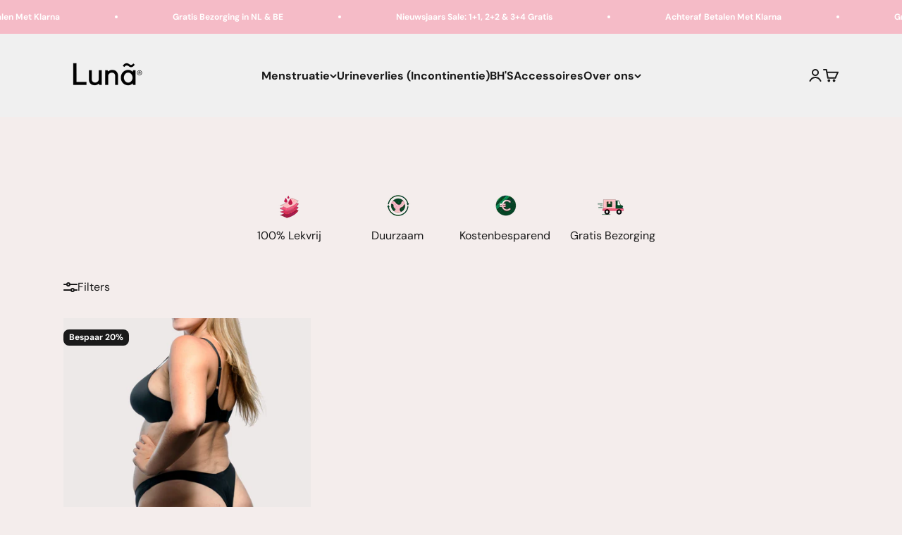

--- FILE ---
content_type: text/html; charset=utf-8
request_url: https://lunascycle.nl/collections/naadloze-string-1-1-gratis
body_size: 41276
content:
<!doctype html>

<html lang="nl" dir="ltr">
  <head>

    
    
    
    
    
      
      
    
  
    <meta charset="utf-8">
    <meta name="viewport" content="width=device-width, initial-scale=1.0, height=device-height, minimum-scale=1.0, maximum-scale=1.0">
    <meta name="theme-color" content="#f0f0f0">

    <title>Naadloze String (1+1 GRATIS)</title><link rel="canonical" href="https://lunascycle.nl/collections/naadloze-string-1-1-gratis"><link rel="shortcut icon" href="//lunascycle.nl/cdn/shop/files/favicon_groot.png?v=1685321873&width=96">
      <link rel="apple-touch-icon" href="//lunascycle.nl/cdn/shop/files/favicon_groot.png?v=1685321873&width=180"><link rel="preconnect" href="https://cdn.shopify.com">
    <link rel="preconnect" href="https://fonts.shopifycdn.com" crossorigin>
    <link rel="dns-prefetch" href="https://productreviews.shopifycdn.com"><link rel="preload" href="//lunascycle.nl/cdn/fonts/dm_sans/dmsans_n4.ec80bd4dd7e1a334c969c265873491ae56018d72.woff2" as="font" type="font/woff2" crossorigin><link rel="preload" href="//lunascycle.nl/cdn/fonts/dm_sans/dmsans_n4.ec80bd4dd7e1a334c969c265873491ae56018d72.woff2" as="font" type="font/woff2" crossorigin><meta property="og:type" content="website">
  <meta property="og:title" content="Naadloze String (1+1 GRATIS)"><meta property="og:image" content="http://lunascycle.nl/cdn/shop/files/LUNA_1200x1200_73e53ce6-2e1c-4fab-a46e-5d7401cb6c3c.png?v=1750478591&width=2048">
  <meta property="og:image:secure_url" content="https://lunascycle.nl/cdn/shop/files/LUNA_1200x1200_73e53ce6-2e1c-4fab-a46e-5d7401cb6c3c.png?v=1750478591&width=2048">
  <meta property="og:image:width" content="1200">
  <meta property="og:image:height" content="630"><meta property="og:url" content="https://lunascycle.nl/collections/naadloze-string-1-1-gratis">
<meta property="og:site_name" content="Lunã"><meta name="twitter:card" content="summary"><meta name="twitter:title" content="Naadloze String (1+1 GRATIS)">
  <meta name="twitter:description" content=""><meta name="twitter:image" content="https://lunascycle.nl/cdn/shop/files/LUNA_1200x1200_73e53ce6-2e1c-4fab-a46e-5d7401cb6c3c.png?crop=center&height=1200&v=1750478591&width=1200">
  <meta name="twitter:image:alt" content=""><script async crossorigin fetchpriority="high" src="/cdn/shopifycloud/importmap-polyfill/es-modules-shim.2.4.0.js"></script>
<script type="application/ld+json">
  {
    "@context": "https://schema.org",
    "@type": "BreadcrumbList",
    "itemListElement": [{
        "@type": "ListItem",
        "position": 1,
        "name": "Start",
        "item": "https://lunascycle.nl"
      },{
            "@type": "ListItem",
            "position": 2,
            "name": "Naadloze String (1+1 GRATIS)",
            "item": "https://lunascycle.nl/collections/naadloze-string-1-1-gratis"
          }]
  }
</script><style>/* Typography (heading) */
  @font-face {
  font-family: "DM Sans";
  font-weight: 400;
  font-style: normal;
  font-display: fallback;
  src: url("//lunascycle.nl/cdn/fonts/dm_sans/dmsans_n4.ec80bd4dd7e1a334c969c265873491ae56018d72.woff2") format("woff2"),
       url("//lunascycle.nl/cdn/fonts/dm_sans/dmsans_n4.87bdd914d8a61247b911147ae68e754d695c58a6.woff") format("woff");
}

@font-face {
  font-family: "DM Sans";
  font-weight: 400;
  font-style: italic;
  font-display: fallback;
  src: url("//lunascycle.nl/cdn/fonts/dm_sans/dmsans_i4.b8fe05e69ee95d5a53155c346957d8cbf5081c1a.woff2") format("woff2"),
       url("//lunascycle.nl/cdn/fonts/dm_sans/dmsans_i4.403fe28ee2ea63e142575c0aa47684d65f8c23a0.woff") format("woff");
}

/* Typography (body) */
  @font-face {
  font-family: "DM Sans";
  font-weight: 400;
  font-style: normal;
  font-display: fallback;
  src: url("//lunascycle.nl/cdn/fonts/dm_sans/dmsans_n4.ec80bd4dd7e1a334c969c265873491ae56018d72.woff2") format("woff2"),
       url("//lunascycle.nl/cdn/fonts/dm_sans/dmsans_n4.87bdd914d8a61247b911147ae68e754d695c58a6.woff") format("woff");
}

@font-face {
  font-family: "DM Sans";
  font-weight: 400;
  font-style: italic;
  font-display: fallback;
  src: url("//lunascycle.nl/cdn/fonts/dm_sans/dmsans_i4.b8fe05e69ee95d5a53155c346957d8cbf5081c1a.woff2") format("woff2"),
       url("//lunascycle.nl/cdn/fonts/dm_sans/dmsans_i4.403fe28ee2ea63e142575c0aa47684d65f8c23a0.woff") format("woff");
}

@font-face {
  font-family: "DM Sans";
  font-weight: 700;
  font-style: normal;
  font-display: fallback;
  src: url("//lunascycle.nl/cdn/fonts/dm_sans/dmsans_n7.97e21d81502002291ea1de8aefb79170c6946ce5.woff2") format("woff2"),
       url("//lunascycle.nl/cdn/fonts/dm_sans/dmsans_n7.af5c214f5116410ca1d53a2090665620e78e2e1b.woff") format("woff");
}

@font-face {
  font-family: "DM Sans";
  font-weight: 700;
  font-style: italic;
  font-display: fallback;
  src: url("//lunascycle.nl/cdn/fonts/dm_sans/dmsans_i7.52b57f7d7342eb7255084623d98ab83fd96e7f9b.woff2") format("woff2"),
       url("//lunascycle.nl/cdn/fonts/dm_sans/dmsans_i7.d5e14ef18a1d4a8ce78a4187580b4eb1759c2eda.woff") format("woff");
}

:root {
    /**
     * ---------------------------------------------------------------------
     * SPACING VARIABLES
     *
     * We are using a spacing inspired from frameworks like Tailwind CSS.
     * ---------------------------------------------------------------------
     */
    --spacing-0-5: 0.125rem; /* 2px */
    --spacing-1: 0.25rem; /* 4px */
    --spacing-1-5: 0.375rem; /* 6px */
    --spacing-2: 0.5rem; /* 8px */
    --spacing-2-5: 0.625rem; /* 10px */
    --spacing-3: 0.75rem; /* 12px */
    --spacing-3-5: 0.875rem; /* 14px */
    --spacing-4: 1rem; /* 16px */
    --spacing-4-5: 1.125rem; /* 18px */
    --spacing-5: 1.25rem; /* 20px */
    --spacing-5-5: 1.375rem; /* 22px */
    --spacing-6: 1.5rem; /* 24px */
    --spacing-6-5: 1.625rem; /* 26px */
    --spacing-7: 1.75rem; /* 28px */
    --spacing-7-5: 1.875rem; /* 30px */
    --spacing-8: 2rem; /* 32px */
    --spacing-8-5: 2.125rem; /* 34px */
    --spacing-9: 2.25rem; /* 36px */
    --spacing-9-5: 2.375rem; /* 38px */
    --spacing-10: 2.5rem; /* 40px */
    --spacing-11: 2.75rem; /* 44px */
    --spacing-12: 3rem; /* 48px */
    --spacing-14: 3.5rem; /* 56px */
    --spacing-16: 4rem; /* 64px */
    --spacing-18: 4.5rem; /* 72px */
    --spacing-20: 5rem; /* 80px */
    --spacing-24: 6rem; /* 96px */
    --spacing-28: 7rem; /* 112px */
    --spacing-32: 8rem; /* 128px */
    --spacing-36: 9rem; /* 144px */
    --spacing-40: 10rem; /* 160px */
    --spacing-44: 11rem; /* 176px */
    --spacing-48: 12rem; /* 192px */
    --spacing-52: 13rem; /* 208px */
    --spacing-56: 14rem; /* 224px */
    --spacing-60: 15rem; /* 240px */
    --spacing-64: 16rem; /* 256px */
    --spacing-72: 18rem; /* 288px */
    --spacing-80: 20rem; /* 320px */
    --spacing-96: 24rem; /* 384px */

    /* Container */
    --container-max-width: 1100px;
    --container-narrow-max-width: 850px;
    --container-gutter: var(--spacing-5);
    --section-outer-spacing-block: var(--spacing-12);
    --section-inner-max-spacing-block: var(--spacing-10);
    --section-inner-spacing-inline: var(--container-gutter);
    --section-stack-spacing-block: var(--spacing-8);

    /* Grid gutter */
    --grid-gutter: var(--spacing-5);

    /* Product list settings */
    --product-list-row-gap: var(--spacing-8);
    --product-list-column-gap: var(--grid-gutter);

    /* Form settings */
    --input-gap: var(--spacing-2);
    --input-height: 2.625rem;
    --input-padding-inline: var(--spacing-4);

    /* Other sizes */
    --sticky-area-height: calc(var(--sticky-announcement-bar-enabled, 0) * var(--announcement-bar-height, 0px) + var(--sticky-header-enabled, 0) * var(--header-height, 0px));

    /* RTL support */
    --transform-logical-flip: 1;
    --transform-origin-start: left;
    --transform-origin-end: right;

    /**
     * ---------------------------------------------------------------------
     * TYPOGRAPHY
     * ---------------------------------------------------------------------
     */

    /* Font properties */
    --heading-font-family: "DM Sans", sans-serif;
    --heading-font-weight: 400;
    --heading-font-style: normal;
    --heading-text-transform: normal;
    --heading-letter-spacing: 0.0em;
    --text-font-family: "DM Sans", sans-serif;
    --text-font-weight: 400;
    --text-font-style: normal;
    --text-letter-spacing: 0.0em;

    /* Font sizes */
    --text-h0: 3rem;
    --text-h1: 2.5rem;
    --text-h2: 2rem;
    --text-h3: 1.5rem;
    --text-h4: 1.375rem;
    --text-h5: 1.125rem;
    --text-h6: 1rem;
    --text-xs: 0.6875rem;
    --text-sm: 0.75rem;
    --text-base: 0.875rem;
    --text-lg: 1.125rem;

    /**
     * ---------------------------------------------------------------------
     * COLORS
     * ---------------------------------------------------------------------
     */

    /* Color settings */--accent: 255 255 255;
    --text-primary: 26 26 26;
    --background-primary: 244 237 236;
    --dialog-background: 255 255 255;
    --border-color: var(--text-color, var(--text-primary)) / 0.12;

    /* Button colors */
    --button-background-primary: 255 255 255;
    --button-text-primary: 26 26 26;
    --button-background-secondary: 240 196 23;
    --button-text-secondary: 26 26 26;
    --button-background-add-to-cart: 6 70 40;
    --button-text-add-to-cart: 255 255 255;

    /* Status colors */
    --success-background: 224 244 232;
    --success-text: 0 163 65;
    --warning-background: 255 246 233;
    --warning-text: 255 183 74;
    --error-background: 254 231 231;
    --error-text: 248 58 58;

    /* Product colors */
    --on-sale-text: 26 26 26;
    --on-sale-badge-background: 26 26 26;
    --on-sale-badge-text: 255 255 255;
    --sold-out-badge-background: 0 0 0;
    --sold-out-badge-text: 255 255 255;
    --primary-badge-background: 128 60 238;
    --primary-badge-text: 255 255 255;
    --star-color: 240 196 23;
    --product-card-background: 255 255 255;
    --product-card-text: 26 26 26;
    --absorb-drop: 248 58 58;

    /* Header colors */
    --header-background: 240 240 240;
    --header-text: 26 26 26;

    /* Footer colors */
    --footer-background: 6 70 40;
    --footer-text: 255 255 255;

    /* Rounded variables (used for border radius) */
    --rounded-xs: 0.25rem;
    --rounded-sm: 0.375rem;
    --rounded: 0.75rem;
    --rounded-lg: 1.5rem;
    --rounded-full: 9999px;

    --rounded-button: 0.5rem;
    --rounded-input: 0.5rem;

    /* Box shadow */
    --shadow-sm: 0 2px 8px rgb(var(--text-primary) / 0.1);
    --shadow: 0 5px 15px rgb(var(--text-primary) / 0.1);
    --shadow-md: 0 5px 30px rgb(var(--text-primary) / 0.1);
    --shadow-block: 0px 18px 50px rgb(var(--text-primary) / 0.1);

    /**
     * ---------------------------------------------------------------------
     * OTHER
     * ---------------------------------------------------------------------
     */

    --stagger-products-reveal-opacity: 0;
    --cursor-close-svg-url: url(//lunascycle.nl/cdn/shop/t/120/assets/cursor-close.svg?v=147174565022153725511767597100);
    --cursor-zoom-in-svg-url: url(//lunascycle.nl/cdn/shop/t/120/assets/cursor-zoom-in.svg?v=154953035094101115921767597100);
    --cursor-zoom-out-svg-url: url(//lunascycle.nl/cdn/shop/t/120/assets/cursor-zoom-out.svg?v=16155520337305705181767597100);
    --checkmark-svg-url: url(//lunascycle.nl/cdn/shop/t/120/assets/checkmark.svg?v=90515812459792003691767597100);
  }

  [dir="rtl"]:root {
    /* RTL support */
    --transform-logical-flip: -1;
    --transform-origin-start: right;
    --transform-origin-end: left;
  }

  @media screen and (min-width: 700px) {
    :root {
      /* Typography (font size) */
      --text-h0: 4rem;
      --text-h1: 3rem;
      --text-h2: 2.5rem;
      --text-h3: 2rem;
      --text-h4: 1.625rem;
      --text-h5: 1.25rem;
      --text-h6: 1.125rem;

      --text-xs: 0.75rem;
      --text-sm: 0.875rem;
      --text-base: 1.0rem;
      --text-lg: 1.25rem;

      /* Spacing */
      --container-gutter: 2rem;
      --section-outer-spacing-block: var(--spacing-16);
      --section-inner-max-spacing-block: var(--spacing-12);
      --section-inner-spacing-inline: var(--spacing-12);
      --section-stack-spacing-block: var(--spacing-12);

      /* Grid gutter */
      --grid-gutter: var(--spacing-6);

      /* Product list settings */
      --product-list-row-gap: var(--spacing-12);

      /* Form settings */
      --input-gap: 1rem;
      --input-height: 3.125rem;
      --input-padding-inline: var(--spacing-5);
    }
  }

  @media screen and (min-width: 1000px) {
    :root {
      /* Spacing settings */
      --container-gutter: var(--spacing-12);
      --section-outer-spacing-block: var(--spacing-18);
      --section-inner-max-spacing-block: var(--spacing-16);
      --section-inner-spacing-inline: var(--spacing-16);
      --section-stack-spacing-block: var(--spacing-12);
    }
  }

  @media screen and (min-width: 1150px) {
    :root {
      /* Spacing settings */
      --container-gutter: var(--spacing-12);
      --section-outer-spacing-block: var(--spacing-20);
      --section-inner-max-spacing-block: var(--spacing-16);
      --section-inner-spacing-inline: var(--spacing-16);
      --section-stack-spacing-block: var(--spacing-12);
    }
  }

  @media screen and (min-width: 1400px) {
    :root {
      /* Typography (font size) */
      --text-h0: 5rem;
      --text-h1: 3.75rem;
      --text-h2: 3rem;
      --text-h3: 2.25rem;
      --text-h4: 2rem;
      --text-h5: 1.5rem;
      --text-h6: 1.25rem;

      --section-outer-spacing-block: var(--spacing-24);
      --section-inner-max-spacing-block: var(--spacing-18);
      --section-inner-spacing-inline: var(--spacing-18);
    }
  }

  @media screen and (min-width: 1600px) {
    :root {
      --section-outer-spacing-block: var(--spacing-24);
      --section-inner-max-spacing-block: var(--spacing-20);
      --section-inner-spacing-inline: var(--spacing-20);
    }
  }

  /**
   * ---------------------------------------------------------------------
   * LIQUID DEPENDANT CSS
   *
   * Our main CSS is Liquid free, but some very specific features depend on
   * theme settings, so we have them here
   * ---------------------------------------------------------------------
   */@media screen and (pointer: fine) {
        .button:not([disabled]):hover, .btn:not([disabled]):hover, .shopify-payment-button__button--unbranded:not([disabled]):hover {
          --button-background-opacity: 0.85;
        }

        .button--subdued:not([disabled]):hover {
          --button-background: var(--text-color) / .05 !important;
        }
      }</style><script>
  // This allows to expose several variables to the global scope, to be used in scripts
  window.themeVariables = {
    settings: {
      showPageTransition: null,
      staggerProductsApparition: true,
      reduceDrawerAnimation: false,
      reduceMenuAnimation: false,
      headingApparition: "split_fade",
      pageType: "collection",
      moneyFormat: "€{{amount_with_comma_separator}}",
      moneyWithCurrencyFormat: "€{{amount_with_comma_separator}} EUR",
      currencyCodeEnabled: false,
      cartType: "drawer",
      showDiscount: true,
      discountMode: "percentage",
      pageBackground: "#f4edec",
      textColor: "#1a1a1a"
    },

    strings: {
      accessibilityClose: "Sluiten",
      accessibilityNext: "Volgende",
      accessibilityPrevious: "Vorige",
      closeGallery: "Galerie sluiten",
      zoomGallery: "In-\/uitzoomen",
      errorGallery: "Afbeelding kan niet worden geladen",
      searchNoResults: "Er konden geen resultaten worden gevonden.",
      addOrderNote: "Bestelnotitie toevoegen",
      editOrderNote: "Bestelnotitie bewerken",
      shippingEstimatorNoResults: "Sorry, we verzenden niet naar je adres.",
      shippingEstimatorOneResult: "Er is één verzendtarief voor je adres:",
      shippingEstimatorMultipleResults: "Er zijn meerdere verzendtarieven voor je adres:",
      shippingEstimatorError: "Er zijn een of meer fouten opgetreden bij het ophalen van de verzendtarieven:"
    },

    breakpoints: {
      'sm': 'screen and (min-width: 700px)',
      'md': 'screen and (min-width: 1000px)',
      'lg': 'screen and (min-width: 1150px)',
      'xl': 'screen and (min-width: 1400px)',

      'sm-max': 'screen and (max-width: 699px)',
      'md-max': 'screen and (max-width: 999px)',
      'lg-max': 'screen and (max-width: 1149px)',
      'xl-max': 'screen and (max-width: 1399px)'
    }
  };

  // For detecting native share
  document.documentElement.classList.add(`native-share--${navigator.share ? 'enabled' : 'disabled'}`);</script><x-drawer
    id="drop-counter-chart"
    class="drawer drawer--lg"
    role="dialog"
    aria-modal="true"
    style="left: auto; right: 0px; top: 0px; opacity: 0; visibility: hidden;"
    inert=""
  >
    <span class="h5 drop--leak-m-title" slot="header">Absoptie Gids</span>
  
    <div class="prose">
       <h4 class="drop--leak-d-title">Absoptie Gids</h4><img src="https://lunascycle.nl/cdn/shop/files/Choose_your_flow_NL_stroreee.png?v=1739435122" class="drop-img-chart"></div>
  </x-drawer>
  
  <style>
    .drop-img-chart {
      width: 100%;
      height: 100;
          margin-block-start: 0 !important;
  
    }
  .drop--leak-m-title {
      font-weight: 600;
  }
    .drop--leak-d-title {
      text-align: center;
    }
    @media screen and (max-width:699px){
      .drop--leak-d-title {
        display: none;
      }
    }
     @media screen and (min-width:700px){
      .drop--leak-m-title {
        display: none;
      }
    }
  </style>
  

    <script type="importmap">{
        "imports": {
          "vendor": "//lunascycle.nl/cdn/shop/t/120/assets/vendor.min.js?v=166563502121812900551767597100",
          "theme": "//lunascycle.nl/cdn/shop/t/120/assets/theme.js?v=34284474913306745561767597100",
          "photoswipe": "//lunascycle.nl/cdn/shop/t/120/assets/photoswipe.min.js?v=13374349288281597431767597100"
        }
      }
    </script>

    <script type="module" src="//lunascycle.nl/cdn/shop/t/120/assets/vendor.min.js?v=166563502121812900551767597100"></script>
    <script type="module" src="//lunascycle.nl/cdn/shop/t/120/assets/theme.js?v=34284474913306745561767597100"></script>

    <script>window.performance && window.performance.mark && window.performance.mark('shopify.content_for_header.start');</script><meta name="google-site-verification" content="wFS4JD79rntA-xXftaLXMtJ-YVRhhoUc4RC_W7QoA18">
<meta id="shopify-digital-wallet" name="shopify-digital-wallet" content="/75783733589/digital_wallets/dialog">
<meta name="shopify-checkout-api-token" content="64bd54b5662ca3a224e4cddbe2c82580">
<meta id="in-context-paypal-metadata" data-shop-id="75783733589" data-venmo-supported="false" data-environment="production" data-locale="nl_NL" data-paypal-v4="true" data-currency="EUR">
<link rel="alternate" type="application/atom+xml" title="Feed" href="/collections/naadloze-string-1-1-gratis.atom" />
<link rel="alternate" type="application/json+oembed" href="https://lunascycle.nl/collections/naadloze-string-1-1-gratis.oembed">
<script async="async" src="/checkouts/internal/preloads.js?locale=nl-NL"></script>
<link rel="preconnect" href="https://shop.app" crossorigin="anonymous">
<script async="async" src="https://shop.app/checkouts/internal/preloads.js?locale=nl-NL&shop_id=75783733589" crossorigin="anonymous"></script>
<script id="apple-pay-shop-capabilities" type="application/json">{"shopId":75783733589,"countryCode":"NL","currencyCode":"EUR","merchantCapabilities":["supports3DS"],"merchantId":"gid:\/\/shopify\/Shop\/75783733589","merchantName":"Lunã","requiredBillingContactFields":["postalAddress","email"],"requiredShippingContactFields":["postalAddress","email"],"shippingType":"shipping","supportedNetworks":["visa","maestro","masterCard","amex"],"total":{"type":"pending","label":"Lunã","amount":"1.00"},"shopifyPaymentsEnabled":true,"supportsSubscriptions":true}</script>
<script id="shopify-features" type="application/json">{"accessToken":"64bd54b5662ca3a224e4cddbe2c82580","betas":["rich-media-storefront-analytics"],"domain":"lunascycle.nl","predictiveSearch":true,"shopId":75783733589,"locale":"nl"}</script>
<script>var Shopify = Shopify || {};
Shopify.shop = "b9e8e0-2.myshopify.com";
Shopify.locale = "nl";
Shopify.currency = {"active":"EUR","rate":"1.0"};
Shopify.country = "NL";
Shopify.theme = {"name":"New year sale + filters","id":191385272661,"schema_name":"Impact","schema_version":"6.11.2","theme_store_id":null,"role":"main"};
Shopify.theme.handle = "null";
Shopify.theme.style = {"id":null,"handle":null};
Shopify.cdnHost = "lunascycle.nl/cdn";
Shopify.routes = Shopify.routes || {};
Shopify.routes.root = "/";</script>
<script type="module">!function(o){(o.Shopify=o.Shopify||{}).modules=!0}(window);</script>
<script>!function(o){function n(){var o=[];function n(){o.push(Array.prototype.slice.apply(arguments))}return n.q=o,n}var t=o.Shopify=o.Shopify||{};t.loadFeatures=n(),t.autoloadFeatures=n()}(window);</script>
<script>
  window.ShopifyPay = window.ShopifyPay || {};
  window.ShopifyPay.apiHost = "shop.app\/pay";
  window.ShopifyPay.redirectState = null;
</script>
<script id="shop-js-analytics" type="application/json">{"pageType":"collection"}</script>
<script defer="defer" async type="module" src="//lunascycle.nl/cdn/shopifycloud/shop-js/modules/v2/client.init-shop-cart-sync_temwk-5i.nl.esm.js"></script>
<script defer="defer" async type="module" src="//lunascycle.nl/cdn/shopifycloud/shop-js/modules/v2/chunk.common_CCZ-xm-Q.esm.js"></script>
<script type="module">
  await import("//lunascycle.nl/cdn/shopifycloud/shop-js/modules/v2/client.init-shop-cart-sync_temwk-5i.nl.esm.js");
await import("//lunascycle.nl/cdn/shopifycloud/shop-js/modules/v2/chunk.common_CCZ-xm-Q.esm.js");

  window.Shopify.SignInWithShop?.initShopCartSync?.({"fedCMEnabled":true,"windoidEnabled":true});

</script>
<script>
  window.Shopify = window.Shopify || {};
  if (!window.Shopify.featureAssets) window.Shopify.featureAssets = {};
  window.Shopify.featureAssets['shop-js'] = {"shop-cart-sync":["modules/v2/client.shop-cart-sync_C_VO6eFW.nl.esm.js","modules/v2/chunk.common_CCZ-xm-Q.esm.js"],"init-fed-cm":["modules/v2/client.init-fed-cm_FItnDNcC.nl.esm.js","modules/v2/chunk.common_CCZ-xm-Q.esm.js"],"shop-button":["modules/v2/client.shop-button_IpPg0fLo.nl.esm.js","modules/v2/chunk.common_CCZ-xm-Q.esm.js"],"init-windoid":["modules/v2/client.init-windoid_DdE6oLv5.nl.esm.js","modules/v2/chunk.common_CCZ-xm-Q.esm.js"],"shop-cash-offers":["modules/v2/client.shop-cash-offers_D6q7lL9C.nl.esm.js","modules/v2/chunk.common_CCZ-xm-Q.esm.js","modules/v2/chunk.modal_BmkKFhvx.esm.js"],"shop-toast-manager":["modules/v2/client.shop-toast-manager_Bl40k8tl.nl.esm.js","modules/v2/chunk.common_CCZ-xm-Q.esm.js"],"init-shop-email-lookup-coordinator":["modules/v2/client.init-shop-email-lookup-coordinator_BOK7joXB.nl.esm.js","modules/v2/chunk.common_CCZ-xm-Q.esm.js"],"pay-button":["modules/v2/client.pay-button_C7i2_XxJ.nl.esm.js","modules/v2/chunk.common_CCZ-xm-Q.esm.js"],"avatar":["modules/v2/client.avatar_BTnouDA3.nl.esm.js"],"init-shop-cart-sync":["modules/v2/client.init-shop-cart-sync_temwk-5i.nl.esm.js","modules/v2/chunk.common_CCZ-xm-Q.esm.js"],"shop-login-button":["modules/v2/client.shop-login-button_DdCzYdFS.nl.esm.js","modules/v2/chunk.common_CCZ-xm-Q.esm.js","modules/v2/chunk.modal_BmkKFhvx.esm.js"],"init-customer-accounts-sign-up":["modules/v2/client.init-customer-accounts-sign-up_DFXIGKiG.nl.esm.js","modules/v2/client.shop-login-button_DdCzYdFS.nl.esm.js","modules/v2/chunk.common_CCZ-xm-Q.esm.js","modules/v2/chunk.modal_BmkKFhvx.esm.js"],"init-shop-for-new-customer-accounts":["modules/v2/client.init-shop-for-new-customer-accounts_CnDrhKuX.nl.esm.js","modules/v2/client.shop-login-button_DdCzYdFS.nl.esm.js","modules/v2/chunk.common_CCZ-xm-Q.esm.js","modules/v2/chunk.modal_BmkKFhvx.esm.js"],"init-customer-accounts":["modules/v2/client.init-customer-accounts_9lqyQGg7.nl.esm.js","modules/v2/client.shop-login-button_DdCzYdFS.nl.esm.js","modules/v2/chunk.common_CCZ-xm-Q.esm.js","modules/v2/chunk.modal_BmkKFhvx.esm.js"],"shop-follow-button":["modules/v2/client.shop-follow-button_DDFkCFR_.nl.esm.js","modules/v2/chunk.common_CCZ-xm-Q.esm.js","modules/v2/chunk.modal_BmkKFhvx.esm.js"],"lead-capture":["modules/v2/client.lead-capture_D6a5IkTE.nl.esm.js","modules/v2/chunk.common_CCZ-xm-Q.esm.js","modules/v2/chunk.modal_BmkKFhvx.esm.js"],"checkout-modal":["modules/v2/client.checkout-modal_ls22PHbP.nl.esm.js","modules/v2/chunk.common_CCZ-xm-Q.esm.js","modules/v2/chunk.modal_BmkKFhvx.esm.js"],"shop-login":["modules/v2/client.shop-login_DnuKONkX.nl.esm.js","modules/v2/chunk.common_CCZ-xm-Q.esm.js","modules/v2/chunk.modal_BmkKFhvx.esm.js"],"payment-terms":["modules/v2/client.payment-terms_Cx_gmh72.nl.esm.js","modules/v2/chunk.common_CCZ-xm-Q.esm.js","modules/v2/chunk.modal_BmkKFhvx.esm.js"]};
</script>
<script>(function() {
  var isLoaded = false;
  function asyncLoad() {
    if (isLoaded) return;
    isLoaded = true;
    var urls = ["https:\/\/loox.io\/widget\/S-Cz_uO5aa\/loox.1686966955201.js?shop=b9e8e0-2.myshopify.com"];
    for (var i = 0; i < urls.length; i++) {
      var s = document.createElement('script');
      s.type = 'text/javascript';
      s.async = true;
      s.src = urls[i];
      var x = document.getElementsByTagName('script')[0];
      x.parentNode.insertBefore(s, x);
    }
  };
  if(window.attachEvent) {
    window.attachEvent('onload', asyncLoad);
  } else {
    window.addEventListener('load', asyncLoad, false);
  }
})();</script>
<script id="__st">var __st={"a":75783733589,"offset":3600,"reqid":"a1bb5b7d-a39a-4550-b510-f88450cbe67c-1769019526","pageurl":"lunascycle.nl\/collections\/naadloze-string-1-1-gratis","u":"c6e9d1a199ec","p":"collection","rtyp":"collection","rid":602385121621};</script>
<script>window.ShopifyPaypalV4VisibilityTracking = true;</script>
<script id="captcha-bootstrap">!function(){'use strict';const t='contact',e='account',n='new_comment',o=[[t,t],['blogs',n],['comments',n],[t,'customer']],c=[[e,'customer_login'],[e,'guest_login'],[e,'recover_customer_password'],[e,'create_customer']],r=t=>t.map((([t,e])=>`form[action*='/${t}']:not([data-nocaptcha='true']) input[name='form_type'][value='${e}']`)).join(','),a=t=>()=>t?[...document.querySelectorAll(t)].map((t=>t.form)):[];function s(){const t=[...o],e=r(t);return a(e)}const i='password',u='form_key',d=['recaptcha-v3-token','g-recaptcha-response','h-captcha-response',i],f=()=>{try{return window.sessionStorage}catch{return}},m='__shopify_v',_=t=>t.elements[u];function p(t,e,n=!1){try{const o=window.sessionStorage,c=JSON.parse(o.getItem(e)),{data:r}=function(t){const{data:e,action:n}=t;return t[m]||n?{data:e,action:n}:{data:t,action:n}}(c);for(const[e,n]of Object.entries(r))t.elements[e]&&(t.elements[e].value=n);n&&o.removeItem(e)}catch(o){console.error('form repopulation failed',{error:o})}}const l='form_type',E='cptcha';function T(t){t.dataset[E]=!0}const w=window,h=w.document,L='Shopify',v='ce_forms',y='captcha';let A=!1;((t,e)=>{const n=(g='f06e6c50-85a8-45c8-87d0-21a2b65856fe',I='https://cdn.shopify.com/shopifycloud/storefront-forms-hcaptcha/ce_storefront_forms_captcha_hcaptcha.v1.5.2.iife.js',D={infoText:'Beschermd door hCaptcha',privacyText:'Privacy',termsText:'Voorwaarden'},(t,e,n)=>{const o=w[L][v],c=o.bindForm;if(c)return c(t,g,e,D).then(n);var r;o.q.push([[t,g,e,D],n]),r=I,A||(h.body.append(Object.assign(h.createElement('script'),{id:'captcha-provider',async:!0,src:r})),A=!0)});var g,I,D;w[L]=w[L]||{},w[L][v]=w[L][v]||{},w[L][v].q=[],w[L][y]=w[L][y]||{},w[L][y].protect=function(t,e){n(t,void 0,e),T(t)},Object.freeze(w[L][y]),function(t,e,n,w,h,L){const[v,y,A,g]=function(t,e,n){const i=e?o:[],u=t?c:[],d=[...i,...u],f=r(d),m=r(i),_=r(d.filter((([t,e])=>n.includes(e))));return[a(f),a(m),a(_),s()]}(w,h,L),I=t=>{const e=t.target;return e instanceof HTMLFormElement?e:e&&e.form},D=t=>v().includes(t);t.addEventListener('submit',(t=>{const e=I(t);if(!e)return;const n=D(e)&&!e.dataset.hcaptchaBound&&!e.dataset.recaptchaBound,o=_(e),c=g().includes(e)&&(!o||!o.value);(n||c)&&t.preventDefault(),c&&!n&&(function(t){try{if(!f())return;!function(t){const e=f();if(!e)return;const n=_(t);if(!n)return;const o=n.value;o&&e.removeItem(o)}(t);const e=Array.from(Array(32),(()=>Math.random().toString(36)[2])).join('');!function(t,e){_(t)||t.append(Object.assign(document.createElement('input'),{type:'hidden',name:u})),t.elements[u].value=e}(t,e),function(t,e){const n=f();if(!n)return;const o=[...t.querySelectorAll(`input[type='${i}']`)].map((({name:t})=>t)),c=[...d,...o],r={};for(const[a,s]of new FormData(t).entries())c.includes(a)||(r[a]=s);n.setItem(e,JSON.stringify({[m]:1,action:t.action,data:r}))}(t,e)}catch(e){console.error('failed to persist form',e)}}(e),e.submit())}));const S=(t,e)=>{t&&!t.dataset[E]&&(n(t,e.some((e=>e===t))),T(t))};for(const o of['focusin','change'])t.addEventListener(o,(t=>{const e=I(t);D(e)&&S(e,y())}));const B=e.get('form_key'),M=e.get(l),P=B&&M;t.addEventListener('DOMContentLoaded',(()=>{const t=y();if(P)for(const e of t)e.elements[l].value===M&&p(e,B);[...new Set([...A(),...v().filter((t=>'true'===t.dataset.shopifyCaptcha))])].forEach((e=>S(e,t)))}))}(h,new URLSearchParams(w.location.search),n,t,e,['guest_login'])})(!0,!0)}();</script>
<script integrity="sha256-4kQ18oKyAcykRKYeNunJcIwy7WH5gtpwJnB7kiuLZ1E=" data-source-attribution="shopify.loadfeatures" defer="defer" src="//lunascycle.nl/cdn/shopifycloud/storefront/assets/storefront/load_feature-a0a9edcb.js" crossorigin="anonymous"></script>
<script crossorigin="anonymous" defer="defer" src="//lunascycle.nl/cdn/shopifycloud/storefront/assets/shopify_pay/storefront-65b4c6d7.js?v=20250812"></script>
<script data-source-attribution="shopify.dynamic_checkout.dynamic.init">var Shopify=Shopify||{};Shopify.PaymentButton=Shopify.PaymentButton||{isStorefrontPortableWallets:!0,init:function(){window.Shopify.PaymentButton.init=function(){};var t=document.createElement("script");t.src="https://lunascycle.nl/cdn/shopifycloud/portable-wallets/latest/portable-wallets.nl.js",t.type="module",document.head.appendChild(t)}};
</script>
<script data-source-attribution="shopify.dynamic_checkout.buyer_consent">
  function portableWalletsHideBuyerConsent(e){var t=document.getElementById("shopify-buyer-consent"),n=document.getElementById("shopify-subscription-policy-button");t&&n&&(t.classList.add("hidden"),t.setAttribute("aria-hidden","true"),n.removeEventListener("click",e))}function portableWalletsShowBuyerConsent(e){var t=document.getElementById("shopify-buyer-consent"),n=document.getElementById("shopify-subscription-policy-button");t&&n&&(t.classList.remove("hidden"),t.removeAttribute("aria-hidden"),n.addEventListener("click",e))}window.Shopify?.PaymentButton&&(window.Shopify.PaymentButton.hideBuyerConsent=portableWalletsHideBuyerConsent,window.Shopify.PaymentButton.showBuyerConsent=portableWalletsShowBuyerConsent);
</script>
<script data-source-attribution="shopify.dynamic_checkout.cart.bootstrap">document.addEventListener("DOMContentLoaded",(function(){function t(){return document.querySelector("shopify-accelerated-checkout-cart, shopify-accelerated-checkout")}if(t())Shopify.PaymentButton.init();else{new MutationObserver((function(e,n){t()&&(Shopify.PaymentButton.init(),n.disconnect())})).observe(document.body,{childList:!0,subtree:!0})}}));
</script>
<link id="shopify-accelerated-checkout-styles" rel="stylesheet" media="screen" href="https://lunascycle.nl/cdn/shopifycloud/portable-wallets/latest/accelerated-checkout-backwards-compat.css" crossorigin="anonymous">
<style id="shopify-accelerated-checkout-cart">
        #shopify-buyer-consent {
  margin-top: 1em;
  display: inline-block;
  width: 100%;
}

#shopify-buyer-consent.hidden {
  display: none;
}

#shopify-subscription-policy-button {
  background: none;
  border: none;
  padding: 0;
  text-decoration: underline;
  font-size: inherit;
  cursor: pointer;
}

#shopify-subscription-policy-button::before {
  box-shadow: none;
}

      </style>

<script>window.performance && window.performance.mark && window.performance.mark('shopify.content_for_header.end');</script>
<link href="//lunascycle.nl/cdn/shop/t/120/assets/theme.css?v=149940195340876947931767597100" rel="stylesheet" type="text/css" media="all" /><!-- BEGIN app block: shopify://apps/pandectes-gdpr/blocks/banner/58c0baa2-6cc1-480c-9ea6-38d6d559556a -->
  
    
      <!-- TCF is active, scripts are loaded above -->
      
      <script>
        
          window.PandectesSettings = {"store":{"id":75783733589,"plan":"premium","theme":"Site April Final (Sub Title)_opt","primaryLocale":"nl","adminMode":false,"headless":false,"storefrontRootDomain":"","checkoutRootDomain":"","storefrontAccessToken":""},"tsPublished":1745563552,"declaration":{"declDays":"","declName":"","declPath":"","declType":"","isActive":false,"showType":true,"declHours":"","declYears":"","declDomain":"","declMonths":"","declMinutes":"","declPurpose":"","declSeconds":"","declSession":"","showPurpose":false,"declProvider":"","showProvider":true,"declIntroText":"","declRetention":"","declFirstParty":"","declThirdParty":"","showDateGenerated":true},"language":{"unpublished":[],"languageMode":"Single","fallbackLanguage":"nl","languageDetection":"locale","languagesSupported":[]},"texts":{"managed":{"headerText":{"nl":"Jouw privacy is belangrijk voor ons!"},"consentText":{"nl":"Wij gebruiken cookies om inhoud en sociale functies aan te bieden, verkeer te analyseren en jou de best mogelijke ervaring te bieden. Het verzamelen, delen en gebruiken van persoonlijke gegevens kan worden gebruikt om advertenties te personaliseren."},"linkText":{"nl":"Privacy Beleid"},"imprintText":{"nl":"Afdruk"},"googleLinkText":{"nl":"Privacy Beleid Google"},"allowButtonText":{"nl":"Accepteren"},"denyButtonText":{"nl":"Afwijzen"},"dismissButtonText":{"nl":"OK"},"leaveSiteButtonText":{"nl":"Verlaat deze site"},"preferencesButtonText":{"nl":"Voorkeuren"},"cookiePolicyText":{"nl":"Cookie beleid"},"preferencesPopupTitleText":{"nl":"Toestemmingsvoorkeuren beheren"},"preferencesPopupIntroText":{"nl":"We gebruiken cookies om de functionaliteit van de website te optimaliseren, de prestaties te analyseren en u een gepersonaliseerde ervaring te bieden. Sommige cookies zijn essentieel om de website correct te laten werken en functioneren. Die cookies kunnen niet worden uitgeschakeld. In dit venster kunt u uw voorkeur voor cookies beheren."},"preferencesPopupSaveButtonText":{"nl":"Voorkeuren opslaan"},"preferencesPopupCloseButtonText":{"nl":"Sluiten"},"preferencesPopupAcceptAllButtonText":{"nl":"Accepteer alles"},"preferencesPopupRejectAllButtonText":{"nl":"Alles afwijzen"},"cookiesDetailsText":{"nl":"Cookiegegevens"},"preferencesPopupAlwaysAllowedText":{"nl":"altijd toegestaan"},"accessSectionParagraphText":{"nl":"U heeft te allen tijde het recht om uw gegevens in te zien."},"accessSectionTitleText":{"nl":"Gegevensportabiliteit"},"accessSectionAccountInfoActionText":{"nl":"Persoonlijke gegevens"},"accessSectionDownloadReportActionText":{"nl":"Download alles"},"accessSectionGDPRRequestsActionText":{"nl":"Verzoeken van betrokkenen"},"accessSectionOrdersRecordsActionText":{"nl":"Bestellingen"},"rectificationSectionParagraphText":{"nl":"U hebt het recht om te vragen dat uw gegevens worden bijgewerkt wanneer u dat nodig acht."},"rectificationSectionTitleText":{"nl":"Gegevens rectificatie"},"rectificationCommentPlaceholder":{"nl":"Beschrijf wat u wilt bijwerken"},"rectificationCommentValidationError":{"nl":"Commentaar is verplicht"},"rectificationSectionEditAccountActionText":{"nl":"Vraag een update aan"},"erasureSectionTitleText":{"nl":"Recht om vergeten te worden"},"erasureSectionParagraphText":{"nl":"U heeft het recht om al uw gegevens te laten wissen. Daarna heeft u geen toegang meer tot uw account."},"erasureSectionRequestDeletionActionText":{"nl":"Verzoek om verwijdering van persoonlijke gegevens"},"consentDate":{"nl":"Toestemmingsdatum"},"consentId":{"nl":"Toestemmings-ID"},"consentSectionChangeConsentActionText":{"nl":"Wijzig de toestemmingsvoorkeur"},"consentSectionConsentedText":{"nl":"U heeft ingestemd met het cookiebeleid van deze website op:"},"consentSectionNoConsentText":{"nl":"U heeft niet ingestemd met het cookiebeleid van deze website."},"consentSectionTitleText":{"nl":"Uw toestemming voor cookies"},"consentStatus":{"nl":"Toestemmingsvoorkeur"},"confirmationFailureMessage":{"nl":"Uw verzoek is niet geverifieerd. Probeer het opnieuw en als het probleem aanhoudt, neem dan contact op met de winkeleigenaar voor hulp"},"confirmationFailureTitle":{"nl":"Er is een probleem opgetreden"},"confirmationSuccessMessage":{"nl":"We zullen spoedig contact met u opnemen over uw verzoek."},"confirmationSuccessTitle":{"nl":"Uw verzoek is geverifieerd"},"guestsSupportEmailFailureMessage":{"nl":"Uw verzoek is niet ingediend. Probeer het opnieuw en als het probleem aanhoudt, neem dan contact op met de winkeleigenaar voor hulp."},"guestsSupportEmailFailureTitle":{"nl":"Er is een probleem opgetreden"},"guestsSupportEmailPlaceholder":{"nl":"E-mailadres"},"guestsSupportEmailSuccessMessage":{"nl":"Als je bent geregistreerd als klant van deze winkel, ontvang je binnenkort een e-mail met instructies over hoe je verder kunt gaan."},"guestsSupportEmailSuccessTitle":{"nl":"dankjewel voor je aanvraag"},"guestsSupportEmailValidationError":{"nl":"E-mail is niet geldig"},"guestsSupportInfoText":{"nl":"Log in met uw klantaccount om verder te gaan."},"submitButton":{"nl":"Indienen"},"submittingButton":{"nl":"Verzenden..."},"cancelButton":{"nl":"Annuleren"},"declIntroText":{"nl":"We gebruiken cookies om de functionaliteit van de website te optimaliseren, de prestaties te analyseren en u een gepersonaliseerde ervaring te bieden. Sommige cookies zijn essentieel om de website goed te laten werken en correct te laten functioneren. Die cookies kunnen niet worden uitgeschakeld. In dit venster kunt u uw voorkeur voor cookies beheren."},"declName":{"nl":"Naam"},"declPurpose":{"nl":"Doel"},"declType":{"nl":"Type"},"declRetention":{"nl":"Behoud"},"declProvider":{"nl":"Aanbieder"},"declFirstParty":{"nl":"Directe"},"declThirdParty":{"nl":"Derde partij"},"declSeconds":{"nl":"seconden"},"declMinutes":{"nl":"minuten"},"declHours":{"nl":"uur"},"declDays":{"nl":"dagen"},"declMonths":{"nl":"maanden"},"declYears":{"nl":"jaren"},"declSession":{"nl":"Sessie"},"declDomain":{"nl":"Domein"},"declPath":{"nl":"Pad"}},"categories":{"strictlyNecessaryCookiesTitleText":{"nl":"Strikt noodzakelijke cookies"},"strictlyNecessaryCookiesDescriptionText":{"nl":"Deze cookies zijn essentieel om u in staat te stellen door de website te navigeren en de functies ervan te gebruiken, zoals toegang tot beveiligde delen van de website. Zonder deze cookies kan de website niet goed functioneren."},"functionalityCookiesTitleText":{"nl":"Functionele cookies"},"functionalityCookiesDescriptionText":{"nl":"Deze cookies stellen de site in staat om verbeterde functionaliteit en personalisatie te bieden. Ze kunnen worden ingesteld door ons of door externe providers wiens diensten we aan onze pagina's hebben toegevoegd. Als u deze cookies niet toestaat, werken sommige of al deze diensten mogelijk niet correct."},"performanceCookiesTitleText":{"nl":"Prestatiecookies"},"performanceCookiesDescriptionText":{"nl":"Deze cookies stellen ons in staat om de prestaties van onze website te monitoren en te verbeteren. Ze stellen ons bijvoorbeeld in staat om bezoeken te tellen, verkeersbronnen te identificeren en te zien welke delen van de site het populairst zijn."},"targetingCookiesTitleText":{"nl":"Targeting-cookies"},"targetingCookiesDescriptionText":{"nl":"Deze cookies kunnen via onze site worden geplaatst door onze advertentiepartners. Ze kunnen door die bedrijven worden gebruikt om een profiel van uw interesses op te bouwen en u relevante advertenties op andere sites te tonen. Ze slaan geen directe persoonlijke informatie op, maar zijn gebaseerd op de unieke identificatie van uw browser en internetapparaat. Als je deze cookies niet toestaat, krijg je minder gerichte advertenties te zien."},"unclassifiedCookiesTitleText":{"nl":"Niet-geclassificeerde cookies"},"unclassifiedCookiesDescriptionText":{"nl":"Niet-geclassificeerde cookies zijn cookies die we aan het classificeren zijn, samen met de aanbieders van individuele cookies."}},"auto":{}},"library":{"previewMode":false,"fadeInTimeout":0,"defaultBlocked":7,"showLink":true,"showImprintLink":false,"showGoogleLink":true,"enabled":true,"cookie":{"expiryDays":365,"secure":true,"domain":""},"dismissOnScroll":false,"dismissOnWindowClick":false,"dismissOnTimeout":false,"palette":{"popup":{"background":"#FFFFFF","backgroundForCalculations":{"a":1,"b":255,"g":255,"r":255},"text":"#000000"},"button":{"background":"#064728","backgroundForCalculations":{"a":1,"b":40,"g":71,"r":6},"text":"#FFFFFF","textForCalculation":{"a":1,"b":255,"g":255,"r":255},"border":"transparent"}},"content":{"href":"/pages/privacy-beleid","imprintHref":"/pages/privacy-beleid","close":"&#10005;","target":"_blank","logo":""},"window":"<div role=\"dialog\" aria-live=\"polite\" aria-label=\"cookieconsent\" aria-describedby=\"cookieconsent:desc\" id=\"pandectes-banner\" class=\"cc-window-wrapper cc-popup-wrapper\"><div class=\"pd-cookie-banner-window cc-window {{classes}}\"><!--googleoff: all-->{{children}}<!--googleon: all--></div></div>","compliance":{"custom":"<div class=\"cc-compliance cc-highlight\">{{preferences}}{{allow}}</div>"},"type":"custom","layouts":{"basic":"{{header}}{{messagelink}}{{compliance}}"},"position":"popup","theme":"classic","revokable":false,"animateRevokable":false,"revokableReset":false,"revokableLogoUrl":"","revokablePlacement":"bottom-left","revokableMarginHorizontal":15,"revokableMarginVertical":15,"static":false,"autoAttach":true,"hasTransition":true,"blacklistPage":[""],"elements":{"close":"<button aria-label=\"dismiss cookie message\" type=\"button\" tabindex=\"0\" class=\"cc-close\">{{close}}</button>","dismiss":"<button aria-label=\"dismiss cookie message\" type=\"button\" tabindex=\"0\" class=\"cc-btn cc-btn-decision cc-dismiss\">{{dismiss}}</button>","allow":"<button aria-label=\"allow cookies\" type=\"button\" tabindex=\"0\" class=\"cc-btn cc-btn-decision cc-allow\">{{allow}}</button>","deny":"<button aria-label=\"deny cookies\" type=\"button\" tabindex=\"0\" class=\"cc-btn cc-btn-decision cc-deny\">{{deny}}</button>","preferences":"<button aria-label=\"settings cookies\" tabindex=\"0\" type=\"button\" class=\"cc-btn cc-settings\" onclick=\"Pandectes.fn.openPreferences()\">{{preferences}}</button>"}},"geolocation":{"auOnly":false,"brOnly":false,"caOnly":false,"chOnly":false,"euOnly":false,"jpOnly":false,"nzOnly":false,"thOnly":false,"zaOnly":false,"canadaOnly":false,"globalVisibility":true},"dsr":{"guestsSupport":false,"accessSectionDownloadReportAuto":false},"banner":{"resetTs":1745386221,"extraCss":"        .cc-banner-logo {max-width: 42em!important;}    @media(min-width: 768px) {.cc-window.cc-floating{max-width: 42em!important;width: 42em!important;}}    .cc-message, .pd-cookie-banner-window .cc-header, .cc-logo {text-align: left}    .cc-window-wrapper{z-index: 2147483647;-webkit-transition: opacity 1s ease;  transition: opacity 1s ease;}    .cc-window{padding: 20px!important;z-index: 2147483647;font-size: 14px!important;font-family: inherit;}    .pd-cookie-banner-window .cc-header{font-size: 14px!important;font-family: inherit;}    .pd-cp-ui{font-family: inherit; background-color: #FFFFFF;color:#000000;}    button.pd-cp-btn, a.pd-cp-btn{background-color:#064728;color:#FFFFFF!important;}    input + .pd-cp-preferences-slider{background-color: rgba(0, 0, 0, 0.3)}    .pd-cp-scrolling-section::-webkit-scrollbar{background-color: rgba(0, 0, 0, 0.3)}    input:checked + .pd-cp-preferences-slider{background-color: rgba(0, 0, 0, 1)}    .pd-cp-scrolling-section::-webkit-scrollbar-thumb {background-color: rgba(0, 0, 0, 1)}    .pd-cp-ui-close{color:#000000;}    .pd-cp-preferences-slider:before{background-color: #FFFFFF}    .pd-cp-title:before {border-color: #000000!important}    .pd-cp-preferences-slider{background-color:#000000}    .pd-cp-toggle{color:#000000!important}    @media(max-width:699px) {.pd-cp-ui-close-top svg {fill: #000000}}    .pd-cp-toggle:hover,.pd-cp-toggle:visited,.pd-cp-toggle:active{color:#000000!important}    .pd-cookie-banner-window {box-shadow: 0 0 18px rgb(0 0 0 / 20%);}  #pandectes-banner .cc-btn.cc-settings {border: none !important; } ","customJavascript":{"useButtons":true},"showPoweredBy":false,"logoHeight":40,"revokableTrigger":false,"hybridStrict":false,"cookiesBlockedByDefault":"7","isActive":true,"implicitSavePreferences":true,"cookieIcon":false,"blockBots":false,"showCookiesDetails":true,"hasTransition":true,"blockingPage":false,"showOnlyLandingPage":false,"leaveSiteUrl":"https://pandectes.io","linkRespectStoreLang":false},"cookies":{"0":[{"name":"secure_customer_sig","type":"http","domain":"lunascycle.nl","path":"/","provider":"Shopify","firstParty":true,"retention":"1 year(s)","expires":1,"unit":"declYears","purpose":{"nl":"Gebruikt in verband met klantenlogin."}},{"name":"localization","type":"http","domain":"lunascycle.nl","path":"/","provider":"Shopify","firstParty":true,"retention":"1 year(s)","expires":1,"unit":"declYears","purpose":{"nl":"Shopify-winkellokalisatie"}},{"name":"cart_currency","type":"http","domain":"lunascycle.nl","path":"/","provider":"Shopify","firstParty":true,"retention":"2 week(s)","expires":2,"unit":"declWeeks","purpose":{"nl":"De cookie is nodig voor de veilige betaal- en betaalfunctie op de website. Deze functie wordt geleverd door shopify.com."}},{"name":"_tracking_consent","type":"http","domain":".lunascycle.nl","path":"/","provider":"Shopify","firstParty":true,"retention":"1 year(s)","expires":1,"unit":"declYears","purpose":{"nl":"Voorkeuren volgen."}},{"name":"cart","type":"http","domain":"lunascycle.nl","path":"/","provider":"Shopify","firstParty":true,"retention":"1 month(s)","expires":1,"unit":"declMonths","purpose":{"nl":"Noodzakelijk voor de winkelwagenfunctionaliteit op de website."}},{"name":"cart_sig","type":"http","domain":"lunascycle.nl","path":"/","provider":"Shopify","firstParty":true,"retention":"1 month(s)","expires":1,"unit":"declMonths","purpose":{"nl":"Shopify-analyses."}},{"name":"shopify_pay_redirect","type":"http","domain":"lunascycle.nl","path":"/","provider":"Shopify","firstParty":true,"retention":"59 minute(s)","expires":59,"unit":"declMinutes","purpose":{"nl":"De cookie is nodig voor de veilige betaal- en betaalfunctie op de website. Deze functie wordt geleverd door shopify.com."}},{"name":"keep_alive","type":"http","domain":"lunascycle.nl","path":"/","provider":"Shopify","firstParty":true,"retention":"Session","expires":-56,"unit":"declYears","purpose":{"nl":"Gebruikt in verband met lokalisatie van kopers."}}],"1":[{"name":"_hjSessionUser_*","type":"http","domain":".lunascycle.nl","path":"/","provider":"Hotjar","firstParty":true,"retention":"1 year(s)","expires":1,"unit":"declYears","purpose":{"nl":""}},{"name":"_hjSession_*","type":"http","domain":".lunascycle.nl","path":"/","provider":"Hotjar","firstParty":true,"retention":"30 minute(s)","expires":30,"unit":"declMinutes","purpose":{"nl":""}}],"2":[{"name":"_landing_page","type":"http","domain":".lunascycle.nl","path":"/","provider":"Shopify","firstParty":true,"retention":"2 week(s)","expires":2,"unit":"declWeeks","purpose":{"nl":"Volgt bestemmingspagina's."}},{"name":"_shopify_y","type":"http","domain":".lunascycle.nl","path":"/","provider":"Shopify","firstParty":true,"retention":"1 year(s)","expires":1,"unit":"declYears","purpose":{"nl":"Shopify-analyses."}},{"name":"_ga","type":"http","domain":".lunascycle.nl","path":"/","provider":"Google","firstParty":true,"retention":"1 year(s)","expires":1,"unit":"declYears","purpose":{"nl":"Cookie is ingesteld door Google Analytics met onbekende functionaliteit"}},{"name":"_orig_referrer","type":"http","domain":".lunascycle.nl","path":"/","provider":"Shopify","firstParty":true,"retention":"2 week(s)","expires":2,"unit":"declWeeks","purpose":{"nl":"Volgt bestemmingspagina's."}},{"name":"_shopify_s","type":"http","domain":".lunascycle.nl","path":"/","provider":"Shopify","firstParty":true,"retention":"30 minute(s)","expires":30,"unit":"declMinutes","purpose":{"nl":"Shopify-analyses."}},{"name":"_shopify_sa_t","type":"http","domain":".lunascycle.nl","path":"/","provider":"Shopify","firstParty":true,"retention":"30 minute(s)","expires":30,"unit":"declMinutes","purpose":{"nl":"Shopify-analyses met betrekking tot marketing en verwijzingen."}},{"name":"_shopify_sa_p","type":"http","domain":".lunascycle.nl","path":"/","provider":"Shopify","firstParty":true,"retention":"30 minute(s)","expires":30,"unit":"declMinutes","purpose":{"nl":"Shopify-analyses met betrekking tot marketing en verwijzingen."}},{"name":"_shopify_s","type":"http","domain":"nl","path":"/","provider":"Shopify","firstParty":false,"retention":"Session","expires":1,"unit":"declSeconds","purpose":{"nl":"Shopify-analyses."}},{"name":"_ga_*","type":"http","domain":".lunascycle.nl","path":"/","provider":"Google","firstParty":true,"retention":"1 year(s)","expires":1,"unit":"declYears","purpose":{"nl":""}}],"4":[{"name":"_gcl_au","type":"http","domain":".lunascycle.nl","path":"/","provider":"Google","firstParty":true,"retention":"3 month(s)","expires":3,"unit":"declMonths","purpose":{"nl":"Cookie wordt geplaatst door Google Tag Manager om conversies bij te houden."}},{"name":"_pin_unauth","type":"http","domain":"lunascycle.nl","path":"/","provider":"Pinterest","firstParty":true,"retention":"1 year(s)","expires":1,"unit":"declYears","purpose":{"nl":"Wordt gebruikt om acties te groeperen voor gebruikers die niet kunnen worden geïdentificeerd door Pinterest."}},{"name":"_ttp","type":"http","domain":".lunascycle.nl","path":"/","provider":"TikTok","firstParty":true,"retention":"3 month(s)","expires":3,"unit":"declMonths","purpose":{"nl":"Om de prestaties van uw advertentiecampagnes te meten en te verbeteren en om de gebruikerservaring (inclusief advertenties) op TikTok te personaliseren."}},{"name":"_fbp","type":"http","domain":".lunascycle.nl","path":"/","provider":"Facebook","firstParty":true,"retention":"3 month(s)","expires":3,"unit":"declMonths","purpose":{"nl":"Cookie wordt door Facebook geplaatst om bezoeken aan websites bij te houden."}},{"name":"__kla_id","type":"http","domain":"lunascycle.nl","path":"/","provider":"Klaviyo","firstParty":true,"retention":"1 year(s)","expires":1,"unit":"declYears","purpose":{"nl":"Houdt bij wanneer iemand door een Klaviyo-e-mail naar uw website klikt"}},{"name":"lastExternalReferrerTime","type":"html_local","domain":"https://lunascycle.nl","path":"/","provider":"Facebook","firstParty":true,"retention":"Local Storage","expires":1,"unit":"declYears","purpose":{"nl":"Bevat de tijdstempel van de laatste update van de lastExternalReferrer-cookie."}},{"name":"lastExternalReferrer","type":"html_local","domain":"https://lunascycle.nl","path":"/","provider":"Facebook","firstParty":true,"retention":"Local Storage","expires":1,"unit":"declYears","purpose":{"nl":"Detecteert hoe de gebruiker de website heeft bereikt door het laatste URL-adres te registreren."}},{"name":"tt_sessionId","type":"html_session","domain":"https://lunascycle.nl","path":"/","provider":"TikTok","firstParty":true,"retention":"Session","expires":1,"unit":"declYears","purpose":{"nl":"Gebruikt door de sociale netwerkdienst TikTok om het gebruik van ingebedde diensten te volgen."}}],"8":[{"name":"_ttp","type":"html_local","domain":"https://lunascycle.nl","path":"/","provider":"Unknown","firstParty":true,"retention":"Local Storage","expires":1,"unit":"declYears","purpose":{"nl":"Om de prestaties van uw advertentiecampagnes te meten en te verbeteren en om de gebruikerservaring (inclusief advertenties) op TikTok te personaliseren."}},{"name":"_hjSessionStorageTest","type":"html_session","domain":"https://lunascycle.nl","path":"/","provider":"Unknown","firstParty":true,"retention":"Session","expires":1,"unit":"declYears","purpose":{"nl":"Controleert of de Tracking Code Session Storage kan gebruiken. Als dat kan, wordt de waarde 1 ingesteld."}},{"name":"pagead/1p-user-list/#","type":"html_session","domain":"https://www.google.com","path":"/","provider":"Unknown","firstParty":false,"retention":"Session","expires":1,"unit":"declYears","purpose":{"nl":""}},{"name":"_hjLocalStorageTest","type":"html_local","domain":"https://lunascycle.nl","path":"/","provider":"Unknown","firstParty":true,"retention":"Local Storage","expires":1,"unit":"declYears","purpose":{"nl":"Controleert of de Tracking Code Local Storage kan gebruiken. Als dat kan, wordt de waarde 1 ingesteld."}},{"name":"pagead/1p-conversion/#","type":"html_session","domain":"https://www.google.ie","path":"/","provider":"Unknown","firstParty":false,"retention":"Session","expires":1,"unit":"declYears","purpose":{"nl":""}},{"name":"pagead/1p-user-list/#","type":"html_session","domain":"https://www.google.ie","path":"/","provider":"Unknown","firstParty":false,"retention":"Session","expires":1,"unit":"declYears","purpose":{"nl":""}},{"name":"landingPage","type":"http","domain":"lunascycle.nl","path":"/","provider":"Unknown","firstParty":true,"retention":"Session","expires":-56,"unit":"declYears","purpose":{"nl":""}},{"name":"logState","type":"http","domain":"lunascycle.nl","path":"/","provider":"Unknown","firstParty":true,"retention":"Session","expires":-56,"unit":"declYears","purpose":{"nl":""}},{"name":"ttcsid","type":"http","domain":".lunascycle.nl","path":"/","provider":"Unknown","firstParty":true,"retention":"3 month(s)","expires":3,"unit":"declMonths","purpose":{"nl":""}},{"name":"_tb_fbp","type":"http","domain":"lunascycle.nl","path":"/","provider":"Unknown","firstParty":true,"retention":"1 year(s)","expires":1,"unit":"declYears","purpose":{"nl":""}},{"name":"_tb_user_data_consent","type":"http","domain":"lunascycle.nl","path":"/","provider":"Unknown","firstParty":true,"retention":"1 year(s)","expires":1,"unit":"declYears","purpose":{"nl":""}},{"name":"ttcsid_CR8OLUJC77U9CD56DEIG","type":"http","domain":".lunascycle.nl","path":"/","provider":"Unknown","firstParty":true,"retention":"3 month(s)","expires":3,"unit":"declMonths","purpose":{"nl":""}},{"name":"wpm-test-cookie","type":"http","domain":"lunascycle.nl","path":"/","provider":"Unknown","firstParty":true,"retention":"Session","expires":1,"unit":"declSeconds","purpose":{"nl":""}},{"name":"wpm-test-cookie","type":"http","domain":"nl","path":"/","provider":"Unknown","firstParty":false,"retention":"Session","expires":1,"unit":"declSeconds","purpose":{"nl":""}},{"name":"_tb_user_data_consent","type":"html_local","domain":"https://lunascycle.nl","path":"/","provider":"Unknown","firstParty":true,"retention":"Local Storage","expires":1,"unit":"declYears","purpose":{"nl":""}},{"name":"__kl_key","type":"html_local","domain":"https://lunascycle.nl","path":"/","provider":"Unknown","firstParty":true,"retention":"Local Storage","expires":1,"unit":"declYears","purpose":{"nl":""}},{"name":"_tb_personalization_consent","type":"http","domain":"lunascycle.nl","path":"/","provider":"Unknown","firstParty":true,"retention":"1 year(s)","expires":1,"unit":"declYears","purpose":{"nl":""}},{"name":"_tb_fbp","type":"html_local","domain":"https://lunascycle.nl","path":"/","provider":"Unknown","firstParty":true,"retention":"Local Storage","expires":1,"unit":"declYears","purpose":{"nl":""}},{"name":"_tb_id","type":"html_local","domain":"https://lunascycle.nl","path":"/","provider":"Unknown","firstParty":true,"retention":"Local Storage","expires":1,"unit":"declYears","purpose":{"nl":""}},{"name":"_tb_cart_notes","type":"html_local","domain":"https://lunascycle.nl","path":"/","provider":"Unknown","firstParty":true,"retention":"Local Storage","expires":1,"unit":"declYears","purpose":{"nl":""}},{"name":"topicsLastReferenceTime","type":"html_local","domain":"https://lunascycle.nl","path":"/","provider":"Unknown","firstParty":true,"retention":"Local Storage","expires":1,"unit":"declYears","purpose":{"nl":""}},{"name":"_gcl_ls","type":"html_local","domain":"https://lunascycle.nl","path":"/","provider":"Unknown","firstParty":true,"retention":"Local Storage","expires":1,"unit":"declYears","purpose":{"nl":""}},{"name":"klaviyoOnsite","type":"html_local","domain":"https://lunascycle.nl","path":"/","provider":"Unknown","firstParty":true,"retention":"Local Storage","expires":1,"unit":"declYears","purpose":{"nl":""}},{"name":"tbBrowserSessionUuid","type":"html_session","domain":"https://lunascycle.nl","path":"/","provider":"Unknown","firstParty":true,"retention":"Session","expires":1,"unit":"declYears","purpose":{"nl":""}},{"name":"_tb_d_i","type":"html_local","domain":"https://lunascycle.nl","path":"/","provider":"Unknown","firstParty":true,"retention":"Local Storage","expires":1,"unit":"declYears","purpose":{"nl":""}},{"name":"tt_s_pixel_session_index","type":"html_session","domain":"https://lunascycle.nl","path":"/","provider":"Unknown","firstParty":true,"retention":"Session","expires":1,"unit":"declYears","purpose":{"nl":""}},{"name":"user-location-data","type":"html_session","domain":"https://lunascycle.nl","path":"/","provider":"Unknown","firstParty":true,"retention":"Session","expires":1,"unit":"declYears","purpose":{"nl":""}},{"name":"tt_appInfo_v2","type":"html_session","domain":"https://lunascycle.nl","path":"/","provider":"Unknown","firstParty":true,"retention":"Session","expires":1,"unit":"declYears","purpose":{"nl":""}},{"name":"collection-view","type":"html_session","domain":"https://lunascycle.nl","path":"/","provider":"Unknown","firstParty":true,"retention":"Session","expires":1,"unit":"declYears","purpose":{"nl":""}},{"name":"klaviyoPagesVisitCount","type":"html_session","domain":"https://lunascycle.nl","path":"/","provider":"Unknown","firstParty":true,"retention":"Session","expires":1,"unit":"declYears","purpose":{"nl":""}},{"name":"_tb_personalization_consent","type":"html_local","domain":"https://lunascycle.nl","path":"/","provider":"Unknown","firstParty":true,"retention":"Local Storage","expires":1,"unit":"declYears","purpose":{"nl":""}},{"name":"_kla_test","type":"html_local","domain":"https://lunascycle.nl","path":"/","provider":"Unknown","firstParty":true,"retention":"Local Storage","expires":1,"unit":"declYears","purpose":{"nl":""}},{"name":"__storage_test__","type":"html_local","domain":"https://lunascycle.nl","path":"/","provider":"Unknown","firstParty":true,"retention":"Local Storage","expires":1,"unit":"declYears","purpose":{"nl":""}},{"name":"cache-sprite-plyr","type":"html_local","domain":"https://lunascycle.nl","path":"/","provider":"Unknown","firstParty":true,"retention":"Local Storage","expires":1,"unit":"declYears","purpose":{"nl":""}},{"name":"___test","type":"html_local","domain":"https://lunascycle.nl","path":"/","provider":"Unknown","firstParty":true,"retention":"Local Storage","expires":1,"unit":"declYears","purpose":{"nl":""}}]},"blocker":{"isActive":true,"googleConsentMode":{"id":"","analyticsId":"","adwordsId":"","isActive":true,"adStorageCategory":4,"analyticsStorageCategory":2,"personalizationStorageCategory":1,"functionalityStorageCategory":1,"customEvent":false,"securityStorageCategory":0,"redactData":false,"urlPassthrough":false,"dataLayerProperty":"dataLayer","waitForUpdate":500,"useNativeChannel":false,"debugMode":false},"facebookPixel":{"id":"","isActive":false,"ldu":false},"microsoft":{"isActive":false,"uetTags":""},"rakuten":{"isActive":false,"cmp":false,"ccpa":false},"klaviyoIsActive":false,"gpcIsActive":true,"defaultBlocked":7,"patterns":{"whiteList":[],"blackList":{"1":[],"2":["trackbee.min.js"],"4":[],"8":[]},"iframesWhiteList":[],"iframesBlackList":{"1":[],"2":[],"4":[],"8":[]},"beaconsWhiteList":[],"beaconsBlackList":{"1":[],"2":[],"4":[],"8":[]}}}};
        
        window.addEventListener('DOMContentLoaded', function(){
          const script = document.createElement('script');
          
            script.src = "https://cdn.shopify.com/extensions/019be129-2324-7a66-8e6c-b9c5584f3b64/gdpr-240/assets/pandectes-core.js";
          
          script.defer = true;
          document.body.appendChild(script);
        })
      </script>
    
  


<!-- END app block --><!-- BEGIN app block: shopify://apps/uppromote-affiliate/blocks/core-script/64c32457-930d-4cb9-9641-e24c0d9cf1f4 --><!-- BEGIN app snippet: core-metafields-setting --><!--suppress ES6ConvertVarToLetConst -->
<script type="application/json" id="core-uppromote-settings">{"active_reg_from":true,"app_env":{"env":"production"}}</script>
<script type="application/json" id="core-uppromote-cart">{"note":null,"attributes":{},"original_total_price":0,"total_price":0,"total_discount":0,"total_weight":0.0,"item_count":0,"items":[],"requires_shipping":false,"currency":"EUR","items_subtotal_price":0,"cart_level_discount_applications":[],"checkout_charge_amount":0}</script>
<script id="core-uppromote-quick-store-tracking-vars">
    function getDocumentContext(){const{href:a,hash:b,host:c,hostname:d,origin:e,pathname:f,port:g,protocol:h,search:i}=window.location,j=document.referrer,k=document.characterSet,l=document.title;return{location:{href:a,hash:b,host:c,hostname:d,origin:e,pathname:f,port:g,protocol:h,search:i},referrer:j||document.location.href,characterSet:k,title:l}}function getNavigatorContext(){const{language:a,cookieEnabled:b,languages:c,userAgent:d}=navigator;return{language:a,cookieEnabled:b,languages:c,userAgent:d}}function getWindowContext(){const{innerHeight:a,innerWidth:b,outerHeight:c,outerWidth:d,origin:e,screen:{height:j,width:k},screenX:f,screenY:g,scrollX:h,scrollY:i}=window;return{innerHeight:a,innerWidth:b,outerHeight:c,outerWidth:d,origin:e,screen:{screenHeight:j,screenWidth:k},screenX:f,screenY:g,scrollX:h,scrollY:i,location:getDocumentContext().location}}function getContext(){return{document:getDocumentContext(),navigator:getNavigatorContext(),window:getWindowContext()}}
    if (window.location.href.includes('?sca_ref=')) {
        localStorage.setItem('__up_lastViewedPageContext', JSON.stringify({
            context: getContext(),
            timestamp: new Date().toISOString(),
        }))
    }
</script>

<script id="core-uppromote-setting-booster">
    var UpPromoteCoreSettings = JSON.parse(document.getElementById('core-uppromote-settings').textContent)
    UpPromoteCoreSettings.currentCart = JSON.parse(document.getElementById('core-uppromote-cart')?.textContent || '{}')
    const idToClean = ['core-uppromote-settings', 'core-uppromote-cart', 'core-uppromote-setting-booster', 'core-uppromote-quick-store-tracking-vars']
    idToClean.forEach(id => {
        document.getElementById(id)?.remove()
    })
</script>
<!-- END app snippet -->


<!-- END app block --><!-- BEGIN app block: shopify://apps/triplewhale/blocks/triple_pixel_snippet/483d496b-3f1a-4609-aea7-8eee3b6b7a2a --><link rel='preconnect dns-prefetch' href='https://api.config-security.com/' crossorigin />
<link rel='preconnect dns-prefetch' href='https://conf.config-security.com/' crossorigin />
<script>
/* >> TriplePixel :: start*/
window.TriplePixelData={TripleName:"b9e8e0-2.myshopify.com",ver:"2.16",plat:"SHOPIFY",isHeadless:false,src:'SHOPIFY_EXT',product:{id:"",name:``,price:"",variant:""},search:"",collection:"602385121621",cart:"drawer",template:"collection",curr:"EUR" || "EUR"},function(W,H,A,L,E,_,B,N){function O(U,T,P,H,R){void 0===R&&(R=!1),H=new XMLHttpRequest,P?(H.open("POST",U,!0),H.setRequestHeader("Content-Type","text/plain")):H.open("GET",U,!0),H.send(JSON.stringify(P||{})),H.onreadystatechange=function(){4===H.readyState&&200===H.status?(R=H.responseText,U.includes("/first")?eval(R):P||(N[B]=R)):(299<H.status||H.status<200)&&T&&!R&&(R=!0,O(U,T-1,P))}}if(N=window,!N[H+"sn"]){N[H+"sn"]=1,L=function(){return Date.now().toString(36)+"_"+Math.random().toString(36)};try{A.setItem(H,1+(0|A.getItem(H)||0)),(E=JSON.parse(A.getItem(H+"U")||"[]")).push({u:location.href,r:document.referrer,t:Date.now(),id:L()}),A.setItem(H+"U",JSON.stringify(E))}catch(e){}var i,m,p;A.getItem('"!nC`')||(_=A,A=N,A[H]||(E=A[H]=function(t,e,i){return void 0===i&&(i=[]),"State"==t?E.s:(W=L(),(E._q=E._q||[]).push([W,t,e].concat(i)),W)},E.s="Installed",E._q=[],E.ch=W,B="configSecurityConfModel",N[B]=1,O("https://conf.config-security.com/model",5),i=L(),m=A[atob("c2NyZWVu")],_.setItem("di_pmt_wt",i),p={id:i,action:"profile",avatar:_.getItem("auth-security_rand_salt_"),time:m[atob("d2lkdGg=")]+":"+m[atob("aGVpZ2h0")],host:A.TriplePixelData.TripleName,plat:A.TriplePixelData.plat,url:window.location.href.slice(0,500),ref:document.referrer,ver:A.TriplePixelData.ver},O("https://api.config-security.com/event",5,p),O("https://api.config-security.com/first?host=".concat(p.host,"&plat=").concat(p.plat),5)))}}("","TriplePixel",localStorage);
/* << TriplePixel :: end*/
</script>



<!-- END app block --><!-- BEGIN app block: shopify://apps/uppromote-affiliate/blocks/customer-referral/64c32457-930d-4cb9-9641-e24c0d9cf1f4 --><link rel="preload" href="https://cdn.shopify.com/extensions/019bdee1-a01e-7784-8dda-67e27c4ae6f0/app-106/assets/customer-referral.css" as="style" onload="this.onload=null;this.rel='stylesheet'">
<script>
  document.addEventListener("DOMContentLoaded", function () {
    const params = new URLSearchParams(window.location.search);
    if (params.has('sca_ref') || params.has('sca_crp')) {
      document.body.setAttribute('is-affiliate-link', '');
    }
  });
</script>


<!-- END app block --><!-- BEGIN app block: shopify://apps/klaviyo-email-marketing-sms/blocks/klaviyo-onsite-embed/2632fe16-c075-4321-a88b-50b567f42507 -->












  <script async src="https://static.klaviyo.com/onsite/js/YqMq7Y/klaviyo.js?company_id=YqMq7Y"></script>
  <script>!function(){if(!window.klaviyo){window._klOnsite=window._klOnsite||[];try{window.klaviyo=new Proxy({},{get:function(n,i){return"push"===i?function(){var n;(n=window._klOnsite).push.apply(n,arguments)}:function(){for(var n=arguments.length,o=new Array(n),w=0;w<n;w++)o[w]=arguments[w];var t="function"==typeof o[o.length-1]?o.pop():void 0,e=new Promise((function(n){window._klOnsite.push([i].concat(o,[function(i){t&&t(i),n(i)}]))}));return e}}})}catch(n){window.klaviyo=window.klaviyo||[],window.klaviyo.push=function(){var n;(n=window._klOnsite).push.apply(n,arguments)}}}}();</script>

  




  <script>
    window.klaviyoReviewsProductDesignMode = false
  </script>







<!-- END app block --><script src="https://cdn.shopify.com/extensions/019bdee1-a01e-7784-8dda-67e27c4ae6f0/app-106/assets/core.min.js" type="text/javascript" defer="defer"></script>
<script src="https://cdn.shopify.com/extensions/019bdee1-a01e-7784-8dda-67e27c4ae6f0/app-106/assets/customer-referral.js" type="text/javascript" defer="defer"></script>
<script src="https://cdn.shopify.com/extensions/019bdd76-55fe-7b0c-8ea7-3c6a92b32e2e/aftersell-559/assets/aftersell-utm-triggers.js" type="text/javascript" defer="defer"></script>
<script src="https://cdn.shopify.com/extensions/019b0ca3-aa13-7aa2-a0b4-6cb667a1f6f7/essential-countdown-timer-55/assets/countdown_timer_essential_apps.min.js" type="text/javascript" defer="defer"></script>
<link href="https://monorail-edge.shopifysvc.com" rel="dns-prefetch">
<script>(function(){if ("sendBeacon" in navigator && "performance" in window) {try {var session_token_from_headers = performance.getEntriesByType('navigation')[0].serverTiming.find(x => x.name == '_s').description;} catch {var session_token_from_headers = undefined;}var session_cookie_matches = document.cookie.match(/_shopify_s=([^;]*)/);var session_token_from_cookie = session_cookie_matches && session_cookie_matches.length === 2 ? session_cookie_matches[1] : "";var session_token = session_token_from_headers || session_token_from_cookie || "";function handle_abandonment_event(e) {var entries = performance.getEntries().filter(function(entry) {return /monorail-edge.shopifysvc.com/.test(entry.name);});if (!window.abandonment_tracked && entries.length === 0) {window.abandonment_tracked = true;var currentMs = Date.now();var navigation_start = performance.timing.navigationStart;var payload = {shop_id: 75783733589,url: window.location.href,navigation_start,duration: currentMs - navigation_start,session_token,page_type: "collection"};window.navigator.sendBeacon("https://monorail-edge.shopifysvc.com/v1/produce", JSON.stringify({schema_id: "online_store_buyer_site_abandonment/1.1",payload: payload,metadata: {event_created_at_ms: currentMs,event_sent_at_ms: currentMs}}));}}window.addEventListener('pagehide', handle_abandonment_event);}}());</script>
<script id="web-pixels-manager-setup">(function e(e,d,r,n,o){if(void 0===o&&(o={}),!Boolean(null===(a=null===(i=window.Shopify)||void 0===i?void 0:i.analytics)||void 0===a?void 0:a.replayQueue)){var i,a;window.Shopify=window.Shopify||{};var t=window.Shopify;t.analytics=t.analytics||{};var s=t.analytics;s.replayQueue=[],s.publish=function(e,d,r){return s.replayQueue.push([e,d,r]),!0};try{self.performance.mark("wpm:start")}catch(e){}var l=function(){var e={modern:/Edge?\/(1{2}[4-9]|1[2-9]\d|[2-9]\d{2}|\d{4,})\.\d+(\.\d+|)|Firefox\/(1{2}[4-9]|1[2-9]\d|[2-9]\d{2}|\d{4,})\.\d+(\.\d+|)|Chrom(ium|e)\/(9{2}|\d{3,})\.\d+(\.\d+|)|(Maci|X1{2}).+ Version\/(15\.\d+|(1[6-9]|[2-9]\d|\d{3,})\.\d+)([,.]\d+|)( \(\w+\)|)( Mobile\/\w+|) Safari\/|Chrome.+OPR\/(9{2}|\d{3,})\.\d+\.\d+|(CPU[ +]OS|iPhone[ +]OS|CPU[ +]iPhone|CPU IPhone OS|CPU iPad OS)[ +]+(15[._]\d+|(1[6-9]|[2-9]\d|\d{3,})[._]\d+)([._]\d+|)|Android:?[ /-](13[3-9]|1[4-9]\d|[2-9]\d{2}|\d{4,})(\.\d+|)(\.\d+|)|Android.+Firefox\/(13[5-9]|1[4-9]\d|[2-9]\d{2}|\d{4,})\.\d+(\.\d+|)|Android.+Chrom(ium|e)\/(13[3-9]|1[4-9]\d|[2-9]\d{2}|\d{4,})\.\d+(\.\d+|)|SamsungBrowser\/([2-9]\d|\d{3,})\.\d+/,legacy:/Edge?\/(1[6-9]|[2-9]\d|\d{3,})\.\d+(\.\d+|)|Firefox\/(5[4-9]|[6-9]\d|\d{3,})\.\d+(\.\d+|)|Chrom(ium|e)\/(5[1-9]|[6-9]\d|\d{3,})\.\d+(\.\d+|)([\d.]+$|.*Safari\/(?![\d.]+ Edge\/[\d.]+$))|(Maci|X1{2}).+ Version\/(10\.\d+|(1[1-9]|[2-9]\d|\d{3,})\.\d+)([,.]\d+|)( \(\w+\)|)( Mobile\/\w+|) Safari\/|Chrome.+OPR\/(3[89]|[4-9]\d|\d{3,})\.\d+\.\d+|(CPU[ +]OS|iPhone[ +]OS|CPU[ +]iPhone|CPU IPhone OS|CPU iPad OS)[ +]+(10[._]\d+|(1[1-9]|[2-9]\d|\d{3,})[._]\d+)([._]\d+|)|Android:?[ /-](13[3-9]|1[4-9]\d|[2-9]\d{2}|\d{4,})(\.\d+|)(\.\d+|)|Mobile Safari.+OPR\/([89]\d|\d{3,})\.\d+\.\d+|Android.+Firefox\/(13[5-9]|1[4-9]\d|[2-9]\d{2}|\d{4,})\.\d+(\.\d+|)|Android.+Chrom(ium|e)\/(13[3-9]|1[4-9]\d|[2-9]\d{2}|\d{4,})\.\d+(\.\d+|)|Android.+(UC? ?Browser|UCWEB|U3)[ /]?(15\.([5-9]|\d{2,})|(1[6-9]|[2-9]\d|\d{3,})\.\d+)\.\d+|SamsungBrowser\/(5\.\d+|([6-9]|\d{2,})\.\d+)|Android.+MQ{2}Browser\/(14(\.(9|\d{2,})|)|(1[5-9]|[2-9]\d|\d{3,})(\.\d+|))(\.\d+|)|K[Aa][Ii]OS\/(3\.\d+|([4-9]|\d{2,})\.\d+)(\.\d+|)/},d=e.modern,r=e.legacy,n=navigator.userAgent;return n.match(d)?"modern":n.match(r)?"legacy":"unknown"}(),u="modern"===l?"modern":"legacy",c=(null!=n?n:{modern:"",legacy:""})[u],f=function(e){return[e.baseUrl,"/wpm","/b",e.hashVersion,"modern"===e.buildTarget?"m":"l",".js"].join("")}({baseUrl:d,hashVersion:r,buildTarget:u}),m=function(e){var d=e.version,r=e.bundleTarget,n=e.surface,o=e.pageUrl,i=e.monorailEndpoint;return{emit:function(e){var a=e.status,t=e.errorMsg,s=(new Date).getTime(),l=JSON.stringify({metadata:{event_sent_at_ms:s},events:[{schema_id:"web_pixels_manager_load/3.1",payload:{version:d,bundle_target:r,page_url:o,status:a,surface:n,error_msg:t},metadata:{event_created_at_ms:s}}]});if(!i)return console&&console.warn&&console.warn("[Web Pixels Manager] No Monorail endpoint provided, skipping logging."),!1;try{return self.navigator.sendBeacon.bind(self.navigator)(i,l)}catch(e){}var u=new XMLHttpRequest;try{return u.open("POST",i,!0),u.setRequestHeader("Content-Type","text/plain"),u.send(l),!0}catch(e){return console&&console.warn&&console.warn("[Web Pixels Manager] Got an unhandled error while logging to Monorail."),!1}}}}({version:r,bundleTarget:l,surface:e.surface,pageUrl:self.location.href,monorailEndpoint:e.monorailEndpoint});try{o.browserTarget=l,function(e){var d=e.src,r=e.async,n=void 0===r||r,o=e.onload,i=e.onerror,a=e.sri,t=e.scriptDataAttributes,s=void 0===t?{}:t,l=document.createElement("script"),u=document.querySelector("head"),c=document.querySelector("body");if(l.async=n,l.src=d,a&&(l.integrity=a,l.crossOrigin="anonymous"),s)for(var f in s)if(Object.prototype.hasOwnProperty.call(s,f))try{l.dataset[f]=s[f]}catch(e){}if(o&&l.addEventListener("load",o),i&&l.addEventListener("error",i),u)u.appendChild(l);else{if(!c)throw new Error("Did not find a head or body element to append the script");c.appendChild(l)}}({src:f,async:!0,onload:function(){if(!function(){var e,d;return Boolean(null===(d=null===(e=window.Shopify)||void 0===e?void 0:e.analytics)||void 0===d?void 0:d.initialized)}()){var d=window.webPixelsManager.init(e)||void 0;if(d){var r=window.Shopify.analytics;r.replayQueue.forEach((function(e){var r=e[0],n=e[1],o=e[2];d.publishCustomEvent(r,n,o)})),r.replayQueue=[],r.publish=d.publishCustomEvent,r.visitor=d.visitor,r.initialized=!0}}},onerror:function(){return m.emit({status:"failed",errorMsg:"".concat(f," has failed to load")})},sri:function(e){var d=/^sha384-[A-Za-z0-9+/=]+$/;return"string"==typeof e&&d.test(e)}(c)?c:"",scriptDataAttributes:o}),m.emit({status:"loading"})}catch(e){m.emit({status:"failed",errorMsg:(null==e?void 0:e.message)||"Unknown error"})}}})({shopId: 75783733589,storefrontBaseUrl: "https://lunascycle.nl",extensionsBaseUrl: "https://extensions.shopifycdn.com/cdn/shopifycloud/web-pixels-manager",monorailEndpoint: "https://monorail-edge.shopifysvc.com/unstable/produce_batch",surface: "storefront-renderer",enabledBetaFlags: ["2dca8a86"],webPixelsConfigList: [{"id":"3197075797","configuration":"{\"accountID\":\"1220658\",\"workspaceId\":\"70fc015b-3f15-4a8e-9c10-763f7b9ec413\",\"projectId\":\"68db5430-6f7b-4fb6-bd00-99bb8e6bcff7\"}","eventPayloadVersion":"v1","runtimeContext":"STRICT","scriptVersion":"52fc54f4608fa63b89d7f7c4f9344a98","type":"APP","apiClientId":5461967,"privacyPurposes":["ANALYTICS"],"dataSharingAdjustments":{"protectedCustomerApprovalScopes":[]}},{"id":"2862350677","configuration":"{\"accountID\":\"YqMq7Y\",\"webPixelConfig\":\"eyJlbmFibGVBZGRlZFRvQ2FydEV2ZW50cyI6IHRydWV9\"}","eventPayloadVersion":"v1","runtimeContext":"STRICT","scriptVersion":"524f6c1ee37bacdca7657a665bdca589","type":"APP","apiClientId":123074,"privacyPurposes":["ANALYTICS","MARKETING"],"dataSharingAdjustments":{"protectedCustomerApprovalScopes":["read_customer_address","read_customer_email","read_customer_name","read_customer_personal_data","read_customer_phone"]}},{"id":"2658697557","configuration":"{\"shopId\":\"b9e8e0-2.myshopify.com\"}","eventPayloadVersion":"v1","runtimeContext":"STRICT","scriptVersion":"674c31de9c131805829c42a983792da6","type":"APP","apiClientId":2753413,"privacyPurposes":["ANALYTICS","MARKETING","SALE_OF_DATA"],"dataSharingAdjustments":{"protectedCustomerApprovalScopes":["read_customer_address","read_customer_email","read_customer_name","read_customer_personal_data","read_customer_phone"]}},{"id":"1958019413","configuration":"{\"shopId\":\"205400\",\"env\":\"production\",\"metaData\":\"[]\"}","eventPayloadVersion":"v1","runtimeContext":"STRICT","scriptVersion":"bfd9a967c6567947e7b2121ef63afeee","type":"APP","apiClientId":2773553,"privacyPurposes":[],"dataSharingAdjustments":{"protectedCustomerApprovalScopes":["read_customer_address","read_customer_email","read_customer_name","read_customer_personal_data","read_customer_phone"]}},{"id":"1043693909","configuration":"{\"config\":\"{\\\"pixel_id\\\":\\\"AW-11420789113\\\",\\\"target_country\\\":\\\"NL\\\",\\\"gtag_events\\\":[{\\\"type\\\":\\\"begin_checkout\\\",\\\"action_label\\\":\\\"AW-11420789113\\\"},{\\\"type\\\":\\\"search\\\",\\\"action_label\\\":\\\"AW-11420789113\\\"},{\\\"type\\\":\\\"view_item\\\",\\\"action_label\\\":[\\\"AW-11420789113\\\",\\\"MC-RKSNXM520G\\\"]},{\\\"type\\\":\\\"purchase\\\",\\\"action_label\\\":[\\\"AW-11420789113\\\",\\\"MC-RKSNXM520G\\\"]},{\\\"type\\\":\\\"page_view\\\",\\\"action_label\\\":[\\\"AW-11420789113\\\",\\\"MC-RKSNXM520G\\\"]},{\\\"type\\\":\\\"add_payment_info\\\",\\\"action_label\\\":\\\"AW-11420789113\\\"},{\\\"type\\\":\\\"add_to_cart\\\",\\\"action_label\\\":\\\"AW-11420789113\\\"}],\\\"enable_monitoring_mode\\\":false}\"}","eventPayloadVersion":"v1","runtimeContext":"OPEN","scriptVersion":"b2a88bafab3e21179ed38636efcd8a93","type":"APP","apiClientId":1780363,"privacyPurposes":[],"dataSharingAdjustments":{"protectedCustomerApprovalScopes":["read_customer_address","read_customer_email","read_customer_name","read_customer_personal_data","read_customer_phone"]}},{"id":"874545493","configuration":"{\"pixelCode\":\"CR8OLUJC77U9CD56DEIG\"}","eventPayloadVersion":"v1","runtimeContext":"STRICT","scriptVersion":"22e92c2ad45662f435e4801458fb78cc","type":"APP","apiClientId":4383523,"privacyPurposes":["ANALYTICS","MARKETING","SALE_OF_DATA"],"dataSharingAdjustments":{"protectedCustomerApprovalScopes":["read_customer_address","read_customer_email","read_customer_name","read_customer_personal_data","read_customer_phone"]}},{"id":"536838485","configuration":"{\"endpoint\":\"https:\\\/\\\/api.parcelpanel.com\",\"debugMode\":\"false\"}","eventPayloadVersion":"v1","runtimeContext":"STRICT","scriptVersion":"f2b9a7bfa08fd9028733e48bf62dd9f1","type":"APP","apiClientId":2681387,"privacyPurposes":["ANALYTICS"],"dataSharingAdjustments":{"protectedCustomerApprovalScopes":["read_customer_address","read_customer_email","read_customer_name","read_customer_personal_data","read_customer_phone"]}},{"id":"364609877","configuration":"{\"pixel_id\":\"1002166037530559\",\"pixel_type\":\"facebook_pixel\"}","eventPayloadVersion":"v1","runtimeContext":"OPEN","scriptVersion":"ca16bc87fe92b6042fbaa3acc2fbdaa6","type":"APP","apiClientId":2329312,"privacyPurposes":["ANALYTICS","MARKETING","SALE_OF_DATA"],"dataSharingAdjustments":{"protectedCustomerApprovalScopes":["read_customer_address","read_customer_email","read_customer_name","read_customer_personal_data","read_customer_phone"]}},{"id":"196510037","configuration":"{\"tagID\":\"2613183163566\"}","eventPayloadVersion":"v1","runtimeContext":"STRICT","scriptVersion":"18031546ee651571ed29edbe71a3550b","type":"APP","apiClientId":3009811,"privacyPurposes":["ANALYTICS","MARKETING","SALE_OF_DATA"],"dataSharingAdjustments":{"protectedCustomerApprovalScopes":["read_customer_address","read_customer_email","read_customer_name","read_customer_personal_data","read_customer_phone"]}},{"id":"133464405","eventPayloadVersion":"1","runtimeContext":"LAX","scriptVersion":"1","type":"CUSTOM","privacyPurposes":["ANALYTICS","MARKETING","SALE_OF_DATA"],"name":"New - Purchase - CE"},{"id":"206045525","eventPayloadVersion":"1","runtimeContext":"LAX","scriptVersion":"1","type":"CUSTOM","privacyPurposes":["ANALYTICS","MARKETING","SALE_OF_DATA"],"name":"New - Purchase - MH - New "},{"id":"shopify-app-pixel","configuration":"{}","eventPayloadVersion":"v1","runtimeContext":"STRICT","scriptVersion":"0450","apiClientId":"shopify-pixel","type":"APP","privacyPurposes":["ANALYTICS","MARKETING"]},{"id":"shopify-custom-pixel","eventPayloadVersion":"v1","runtimeContext":"LAX","scriptVersion":"0450","apiClientId":"shopify-pixel","type":"CUSTOM","privacyPurposes":["ANALYTICS","MARKETING"]}],isMerchantRequest: false,initData: {"shop":{"name":"Lunã","paymentSettings":{"currencyCode":"EUR"},"myshopifyDomain":"b9e8e0-2.myshopify.com","countryCode":"NL","storefrontUrl":"https:\/\/lunascycle.nl"},"customer":null,"cart":null,"checkout":null,"productVariants":[],"purchasingCompany":null},},"https://lunascycle.nl/cdn","fcfee988w5aeb613cpc8e4bc33m6693e112",{"modern":"","legacy":""},{"shopId":"75783733589","storefrontBaseUrl":"https:\/\/lunascycle.nl","extensionBaseUrl":"https:\/\/extensions.shopifycdn.com\/cdn\/shopifycloud\/web-pixels-manager","surface":"storefront-renderer","enabledBetaFlags":"[\"2dca8a86\"]","isMerchantRequest":"false","hashVersion":"fcfee988w5aeb613cpc8e4bc33m6693e112","publish":"custom","events":"[[\"page_viewed\",{}],[\"collection_viewed\",{\"collection\":{\"id\":\"602385121621\",\"title\":\"Naadloze String (1+1 GRATIS)\",\"productVariants\":[{\"price\":{\"amount\":39.95,\"currencyCode\":\"EUR\"},\"product\":{\"title\":\"Naadloze String\",\"vendor\":\"Lunã\",\"id\":\"8611975856469\",\"untranslatedTitle\":\"Naadloze String\",\"url\":\"\/products\/naadloze-string\",\"type\":\"\"},\"id\":\"46835683656021\",\"image\":{\"src\":\"\/\/lunascycle.nl\/cdn\/shop\/files\/x_10.png?v=1739496875\"},\"sku\":\"D3-HD995001\",\"title\":\"Zwart \/ XS (32-34)\",\"untranslatedTitle\":\"Zwart \/ XS (32-34)\"}]}}]]"});</script><script>
  window.ShopifyAnalytics = window.ShopifyAnalytics || {};
  window.ShopifyAnalytics.meta = window.ShopifyAnalytics.meta || {};
  window.ShopifyAnalytics.meta.currency = 'EUR';
  var meta = {"products":[{"id":8611975856469,"gid":"gid:\/\/shopify\/Product\/8611975856469","vendor":"Lunã","type":"","handle":"naadloze-string","variants":[{"id":46835683656021,"price":3995,"name":"Naadloze String - Zwart \/ XS (32-34)","public_title":"Zwart \/ XS (32-34)","sku":"D3-HD995001"},{"id":46836884373845,"price":3995,"name":"Naadloze String - Zwart \/ S (34-36)","public_title":"Zwart \/ S (34-36)","sku":"D3-HD995002"},{"id":46836884406613,"price":3995,"name":"Naadloze String - Zwart \/ M (36-38)","public_title":"Zwart \/ M (36-38)","sku":"D3-HD995003"},{"id":46836884439381,"price":3995,"name":"Naadloze String - Zwart \/ L (38-40)","public_title":"Zwart \/ L (38-40)","sku":"D3-HD995004"},{"id":46836884472149,"price":3995,"name":"Naadloze String - Zwart \/ XL (40-42)","public_title":"Zwart \/ XL (40-42)","sku":"D3-HD995005"},{"id":46836884504917,"price":3995,"name":"Naadloze String - Zwart \/ 2XL (42-44)","public_title":"Zwart \/ 2XL (42-44)","sku":"D3-HD995006"},{"id":46836884537685,"price":3995,"name":"Naadloze String - Zwart \/ 3XL (44-46)","public_title":"Zwart \/ 3XL (44-46)","sku":"D3-HD995007"},{"id":46836884570453,"price":3995,"name":"Naadloze String - Zwart \/ 4XL (46-48)","public_title":"Zwart \/ 4XL (46-48)","sku":"D3-HD995008"},{"id":46836885094741,"price":3995,"name":"Naadloze String - Rood \/ XS (32-34)","public_title":"Rood \/ XS (32-34)","sku":"D3-HD995049"},{"id":46836885127509,"price":3995,"name":"Naadloze String - Rood \/ S (34-36)","public_title":"Rood \/ S (34-36)","sku":"D3-HD995050"},{"id":46836885160277,"price":3995,"name":"Naadloze String - Rood \/ M (36-38)","public_title":"Rood \/ M (36-38)","sku":"D3-HD995051"},{"id":46836885193045,"price":3995,"name":"Naadloze String - Rood \/ L (38-40)","public_title":"Rood \/ L (38-40)","sku":"D3-HD995052"},{"id":46836885225813,"price":3995,"name":"Naadloze String - Rood \/ XL (40-42)","public_title":"Rood \/ XL (40-42)","sku":"D3-HD995053"},{"id":46836885258581,"price":3995,"name":"Naadloze String - Rood \/ 2XL (42-44)","public_title":"Rood \/ 2XL (42-44)","sku":"D3-HD995054"},{"id":46836885291349,"price":3995,"name":"Naadloze String - Rood \/ 3XL (44-46)","public_title":"Rood \/ 3XL (44-46)","sku":"D3-HD995055"},{"id":46836885324117,"price":3995,"name":"Naadloze String - Rood \/ 4XL (46-48)","public_title":"Rood \/ 4XL (46-48)","sku":"D3-HD995056"},{"id":46835681984853,"price":3995,"name":"Naadloze String - Blauw \/ XS (32-34)","public_title":"Blauw \/ XS (32-34)","sku":"D3-HD995009"},{"id":46836884603221,"price":3995,"name":"Naadloze String - Blauw \/ S (34-36)","public_title":"Blauw \/ S (34-36)","sku":"D3-HD995010"},{"id":46836884635989,"price":3995,"name":"Naadloze String - Blauw \/ M (36-38)","public_title":"Blauw \/ M (36-38)","sku":"D3-HD995011"},{"id":46836884668757,"price":3995,"name":"Naadloze String - Blauw \/ L (38-40)","public_title":"Blauw \/ L (38-40)","sku":"D3-HD995012"},{"id":46836884701525,"price":3995,"name":"Naadloze String - Blauw \/ XL (40-42)","public_title":"Blauw \/ XL (40-42)","sku":"D3-HD995013"},{"id":46836884734293,"price":3995,"name":"Naadloze String - Blauw \/ 2XL (42-44)","public_title":"Blauw \/ 2XL (42-44)","sku":"D3-HD995014"},{"id":46836884767061,"price":3995,"name":"Naadloze String - Blauw \/ 3XL (44-46)","public_title":"Blauw \/ 3XL (44-46)","sku":"D3-HD995015"},{"id":46836884799829,"price":3995,"name":"Naadloze String - Blauw \/ 4XL (46-48)","public_title":"Blauw \/ 4XL (46-48)","sku":"D3-HD995016"},{"id":46836884832597,"price":3995,"name":"Naadloze String - Bordeaux \/ XS (32-34)","public_title":"Bordeaux \/ XS (32-34)","sku":"D3-HD995041"},{"id":46836884865365,"price":3995,"name":"Naadloze String - Bordeaux \/ S (34-36)","public_title":"Bordeaux \/ S (34-36)","sku":"D3-HD995042"},{"id":46836884898133,"price":3995,"name":"Naadloze String - Bordeaux \/ M (36-38)","public_title":"Bordeaux \/ M (36-38)","sku":"D3-HD995043"},{"id":46836884930901,"price":3995,"name":"Naadloze String - Bordeaux \/ L (38-40)","public_title":"Bordeaux \/ L (38-40)","sku":"D3-HD995044"},{"id":46836884963669,"price":3995,"name":"Naadloze String - Bordeaux \/ XL (40-42)","public_title":"Bordeaux \/ XL (40-42)","sku":"D3-HD995045"},{"id":46836884996437,"price":3995,"name":"Naadloze String - Bordeaux \/ 2XL (42-44)","public_title":"Bordeaux \/ 2XL (42-44)","sku":"D3-HD995046"},{"id":46836885029205,"price":3995,"name":"Naadloze String - Bordeaux \/ 3XL (44-46)","public_title":"Bordeaux \/ 3XL (44-46)","sku":"D3-HD995047"},{"id":46836885061973,"price":3995,"name":"Naadloze String - Bordeaux \/ 4XL (46-48)","public_title":"Bordeaux \/ 4XL (46-48)","sku":"D3-HD995048"},{"id":46836885356885,"price":3995,"name":"Naadloze String - Roze \/ XS (32-34)","public_title":"Roze \/ XS (32-34)","sku":"D3-HD995017"},{"id":46836885389653,"price":3995,"name":"Naadloze String - Roze \/ S (34-36)","public_title":"Roze \/ S (34-36)","sku":"D3-HD995018"},{"id":46836885422421,"price":3995,"name":"Naadloze String - Roze \/ M (36-38)","public_title":"Roze \/ M (36-38)","sku":"D3-HD995019"},{"id":46836885455189,"price":3995,"name":"Naadloze String - Roze \/ L (38-40)","public_title":"Roze \/ L (38-40)","sku":"D3-HD995020"},{"id":46836885487957,"price":3995,"name":"Naadloze String - Roze \/ XL (40-42)","public_title":"Roze \/ XL (40-42)","sku":"D3-HD995021"},{"id":46836885520725,"price":3995,"name":"Naadloze String - Roze \/ 2XL (42-44)","public_title":"Roze \/ 2XL (42-44)","sku":"D3-HD995022"},{"id":46836885553493,"price":3995,"name":"Naadloze String - Roze \/ 3XL (44-46)","public_title":"Roze \/ 3XL (44-46)","sku":"D3-HD995023"},{"id":46836885586261,"price":3995,"name":"Naadloze String - Roze \/ 4XL (46-48)","public_title":"Roze \/ 4XL (46-48)","sku":"D3-HD995024"},{"id":46836885881173,"price":3995,"name":"Naadloze String - Nude \/ XS (32-34)","public_title":"Nude \/ XS (32-34)","sku":"D3-HD995033"},{"id":46836885913941,"price":3995,"name":"Naadloze String - Nude \/ S (34-36)","public_title":"Nude \/ S (34-36)","sku":"D3-HD995034"},{"id":46836885946709,"price":3995,"name":"Naadloze String - Nude \/ M (36-38)","public_title":"Nude \/ M (36-38)","sku":"D3-HD995035"},{"id":46836885979477,"price":3995,"name":"Naadloze String - Nude \/ L (38-40)","public_title":"Nude \/ L (38-40)","sku":"D3-HD995036"},{"id":46836886012245,"price":3995,"name":"Naadloze String - Nude \/ XL (40-42)","public_title":"Nude \/ XL (40-42)","sku":"D3-HD995037"},{"id":46836886045013,"price":3995,"name":"Naadloze String - Nude \/ 2XL (42-44)","public_title":"Nude \/ 2XL (42-44)","sku":"D3-HD995038"},{"id":46836886077781,"price":3995,"name":"Naadloze String - Nude \/ 3XL (44-46)","public_title":"Nude \/ 3XL (44-46)","sku":"D3-HD995039"},{"id":46836886110549,"price":3995,"name":"Naadloze String - Nude \/ 4XL (46-48)","public_title":"Nude \/ 4XL (46-48)","sku":"D3-HD995040"}],"remote":false}],"page":{"pageType":"collection","resourceType":"collection","resourceId":602385121621,"requestId":"a1bb5b7d-a39a-4550-b510-f88450cbe67c-1769019526"}};
  for (var attr in meta) {
    window.ShopifyAnalytics.meta[attr] = meta[attr];
  }
</script>
<script class="analytics">
  (function () {
    var customDocumentWrite = function(content) {
      var jquery = null;

      if (window.jQuery) {
        jquery = window.jQuery;
      } else if (window.Checkout && window.Checkout.$) {
        jquery = window.Checkout.$;
      }

      if (jquery) {
        jquery('body').append(content);
      }
    };

    var hasLoggedConversion = function(token) {
      if (token) {
        return document.cookie.indexOf('loggedConversion=' + token) !== -1;
      }
      return false;
    }

    var setCookieIfConversion = function(token) {
      if (token) {
        var twoMonthsFromNow = new Date(Date.now());
        twoMonthsFromNow.setMonth(twoMonthsFromNow.getMonth() + 2);

        document.cookie = 'loggedConversion=' + token + '; expires=' + twoMonthsFromNow;
      }
    }

    var trekkie = window.ShopifyAnalytics.lib = window.trekkie = window.trekkie || [];
    if (trekkie.integrations) {
      return;
    }
    trekkie.methods = [
      'identify',
      'page',
      'ready',
      'track',
      'trackForm',
      'trackLink'
    ];
    trekkie.factory = function(method) {
      return function() {
        var args = Array.prototype.slice.call(arguments);
        args.unshift(method);
        trekkie.push(args);
        return trekkie;
      };
    };
    for (var i = 0; i < trekkie.methods.length; i++) {
      var key = trekkie.methods[i];
      trekkie[key] = trekkie.factory(key);
    }
    trekkie.load = function(config) {
      trekkie.config = config || {};
      trekkie.config.initialDocumentCookie = document.cookie;
      var first = document.getElementsByTagName('script')[0];
      var script = document.createElement('script');
      script.type = 'text/javascript';
      script.onerror = function(e) {
        var scriptFallback = document.createElement('script');
        scriptFallback.type = 'text/javascript';
        scriptFallback.onerror = function(error) {
                var Monorail = {
      produce: function produce(monorailDomain, schemaId, payload) {
        var currentMs = new Date().getTime();
        var event = {
          schema_id: schemaId,
          payload: payload,
          metadata: {
            event_created_at_ms: currentMs,
            event_sent_at_ms: currentMs
          }
        };
        return Monorail.sendRequest("https://" + monorailDomain + "/v1/produce", JSON.stringify(event));
      },
      sendRequest: function sendRequest(endpointUrl, payload) {
        // Try the sendBeacon API
        if (window && window.navigator && typeof window.navigator.sendBeacon === 'function' && typeof window.Blob === 'function' && !Monorail.isIos12()) {
          var blobData = new window.Blob([payload], {
            type: 'text/plain'
          });

          if (window.navigator.sendBeacon(endpointUrl, blobData)) {
            return true;
          } // sendBeacon was not successful

        } // XHR beacon

        var xhr = new XMLHttpRequest();

        try {
          xhr.open('POST', endpointUrl);
          xhr.setRequestHeader('Content-Type', 'text/plain');
          xhr.send(payload);
        } catch (e) {
          console.log(e);
        }

        return false;
      },
      isIos12: function isIos12() {
        return window.navigator.userAgent.lastIndexOf('iPhone; CPU iPhone OS 12_') !== -1 || window.navigator.userAgent.lastIndexOf('iPad; CPU OS 12_') !== -1;
      }
    };
    Monorail.produce('monorail-edge.shopifysvc.com',
      'trekkie_storefront_load_errors/1.1',
      {shop_id: 75783733589,
      theme_id: 191385272661,
      app_name: "storefront",
      context_url: window.location.href,
      source_url: "//lunascycle.nl/cdn/s/trekkie.storefront.cd680fe47e6c39ca5d5df5f0a32d569bc48c0f27.min.js"});

        };
        scriptFallback.async = true;
        scriptFallback.src = '//lunascycle.nl/cdn/s/trekkie.storefront.cd680fe47e6c39ca5d5df5f0a32d569bc48c0f27.min.js';
        first.parentNode.insertBefore(scriptFallback, first);
      };
      script.async = true;
      script.src = '//lunascycle.nl/cdn/s/trekkie.storefront.cd680fe47e6c39ca5d5df5f0a32d569bc48c0f27.min.js';
      first.parentNode.insertBefore(script, first);
    };
    trekkie.load(
      {"Trekkie":{"appName":"storefront","development":false,"defaultAttributes":{"shopId":75783733589,"isMerchantRequest":null,"themeId":191385272661,"themeCityHash":"12038018105176989894","contentLanguage":"nl","currency":"EUR","eventMetadataId":"537717ee-2686-4ac7-b899-e6017efb011b"},"isServerSideCookieWritingEnabled":true,"monorailRegion":"shop_domain","enabledBetaFlags":["65f19447"]},"Session Attribution":{},"S2S":{"facebookCapiEnabled":true,"source":"trekkie-storefront-renderer","apiClientId":580111}}
    );

    var loaded = false;
    trekkie.ready(function() {
      if (loaded) return;
      loaded = true;

      window.ShopifyAnalytics.lib = window.trekkie;

      var originalDocumentWrite = document.write;
      document.write = customDocumentWrite;
      try { window.ShopifyAnalytics.merchantGoogleAnalytics.call(this); } catch(error) {};
      document.write = originalDocumentWrite;

      window.ShopifyAnalytics.lib.page(null,{"pageType":"collection","resourceType":"collection","resourceId":602385121621,"requestId":"a1bb5b7d-a39a-4550-b510-f88450cbe67c-1769019526","shopifyEmitted":true});

      var match = window.location.pathname.match(/checkouts\/(.+)\/(thank_you|post_purchase)/)
      var token = match? match[1]: undefined;
      if (!hasLoggedConversion(token)) {
        setCookieIfConversion(token);
        window.ShopifyAnalytics.lib.track("Viewed Product Category",{"currency":"EUR","category":"Collection: naadloze-string-1-1-gratis","collectionName":"naadloze-string-1-1-gratis","collectionId":602385121621,"nonInteraction":true},undefined,undefined,{"shopifyEmitted":true});
      }
    });


        var eventsListenerScript = document.createElement('script');
        eventsListenerScript.async = true;
        eventsListenerScript.src = "//lunascycle.nl/cdn/shopifycloud/storefront/assets/shop_events_listener-3da45d37.js";
        document.getElementsByTagName('head')[0].appendChild(eventsListenerScript);

})();</script>
  <script>
  if (!window.ga || (window.ga && typeof window.ga !== 'function')) {
    window.ga = function ga() {
      (window.ga.q = window.ga.q || []).push(arguments);
      if (window.Shopify && window.Shopify.analytics && typeof window.Shopify.analytics.publish === 'function') {
        window.Shopify.analytics.publish("ga_stub_called", {}, {sendTo: "google_osp_migration"});
      }
      console.error("Shopify's Google Analytics stub called with:", Array.from(arguments), "\nSee https://help.shopify.com/manual/promoting-marketing/pixels/pixel-migration#google for more information.");
    };
    if (window.Shopify && window.Shopify.analytics && typeof window.Shopify.analytics.publish === 'function') {
      window.Shopify.analytics.publish("ga_stub_initialized", {}, {sendTo: "google_osp_migration"});
    }
  }
</script>
<script
  defer
  src="https://lunascycle.nl/cdn/shopifycloud/perf-kit/shopify-perf-kit-3.0.4.min.js"
  data-application="storefront-renderer"
  data-shop-id="75783733589"
  data-render-region="gcp-us-east1"
  data-page-type="collection"
  data-theme-instance-id="191385272661"
  data-theme-name="Impact"
  data-theme-version="6.11.2"
  data-monorail-region="shop_domain"
  data-resource-timing-sampling-rate="10"
  data-shs="true"
  data-shs-beacon="true"
  data-shs-export-with-fetch="true"
  data-shs-logs-sample-rate="1"
  data-shs-beacon-endpoint="https://lunascycle.nl/api/collect"
></script>
</head>

  <body class="zoom-image--enabled"><!-- DRAWER -->
<template id="drawer-default-template">
  <style>
    [hidden] {
      display: none !important;
    }
  </style>

  <button part="outside-close-button" is="close-button" aria-label="Sluiten"><svg role="presentation" stroke-width="2" focusable="false" width="24" height="24" class="icon icon-close" viewBox="0 0 24 24">
        <path d="M17.658 6.343 6.344 17.657M17.658 17.657 6.344 6.343" stroke="currentColor"></path>
      </svg></button>

  <div part="overlay"></div>

  <div part="content">
    <header part="header">
      <slot name="header"></slot>

      <button part="close-button" is="close-button" aria-label="Sluiten"><svg role="presentation" stroke-width="2" focusable="false" width="24" height="24" class="icon icon-close" viewBox="0 0 24 24">
        <path d="M17.658 6.343 6.344 17.657M17.658 17.657 6.344 6.343" stroke="currentColor"></path>
      </svg></button>
    </header>

    <div part="body">
      <slot></slot>
    </div>

    <footer part="footer">
      <slot name="footer"></slot>
    </footer>
  </div>
</template>

<!-- POPOVER -->
<template id="popover-default-template">
  <button part="outside-close-button" is="close-button" aria-label="Sluiten"><svg role="presentation" stroke-width="2" focusable="false" width="24" height="24" class="icon icon-close" viewBox="0 0 24 24">
        <path d="M17.658 6.343 6.344 17.657M17.658 17.657 6.344 6.343" stroke="currentColor"></path>
      </svg></button>

  <div part="overlay"></div>

  <div part="content">
    <header part="title">
      <slot name="title"></slot>
    </header>

    <div part="body">
      <slot></slot>
    </div>
  </div>
</template><a href="#main" class="skip-to-content sr-only">Naar inhoud</a><!-- BEGIN sections: header-group -->
<aside id="shopify-section-sections--27749247025493__announcement-bar" class="shopify-section shopify-section-group-header-group shopify-section--announcement-bar"><style>
    :root {
      --sticky-announcement-bar-enabled:0;
    }</style><height-observer variable="announcement-bar">
    <div class="announcement-bar bg-custom text-custom"style="--background: 245 187 199; --text-color: 255 255 255;"><marquee-text scrolling-speed="10" class="announcement-bar__scrolling-list"><span class="announcement-bar__item" ><p class="bold text-xs" >Gratis Bezorging in NL &amp; BE
</p>

              <span class="shape-circle shape--sm"></span><p class="bold text-xs" >Nieuwsjaars Sale: 1+1, 2+2 &amp; 3+4 Gratis
</p>

              <span class="shape-circle shape--sm"></span><p class="bold text-xs" >Achteraf Betalen Met Klarna
</p>

              <span class="shape-circle shape--sm"></span></span><span class="announcement-bar__item" aria-hidden="true"><p class="bold text-xs" >Gratis Bezorging in NL &amp; BE
</p>

              <span class="shape-circle shape--sm"></span><p class="bold text-xs" >Nieuwsjaars Sale: 1+1, 2+2 &amp; 3+4 Gratis
</p>

              <span class="shape-circle shape--sm"></span><p class="bold text-xs" >Achteraf Betalen Met Klarna
</p>

              <span class="shape-circle shape--sm"></span></span><span class="announcement-bar__item" aria-hidden="true"><p class="bold text-xs" >Gratis Bezorging in NL &amp; BE
</p>

              <span class="shape-circle shape--sm"></span><p class="bold text-xs" >Nieuwsjaars Sale: 1+1, 2+2 &amp; 3+4 Gratis
</p>

              <span class="shape-circle shape--sm"></span><p class="bold text-xs" >Achteraf Betalen Met Klarna
</p>

              <span class="shape-circle shape--sm"></span></span><span class="announcement-bar__item" aria-hidden="true"><p class="bold text-xs" >Gratis Bezorging in NL &amp; BE
</p>

              <span class="shape-circle shape--sm"></span><p class="bold text-xs" >Nieuwsjaars Sale: 1+1, 2+2 &amp; 3+4 Gratis
</p>

              <span class="shape-circle shape--sm"></span><p class="bold text-xs" >Achteraf Betalen Met Klarna
</p>

              <span class="shape-circle shape--sm"></span></span><span class="announcement-bar__item" aria-hidden="true"><p class="bold text-xs" >Gratis Bezorging in NL &amp; BE
</p>

              <span class="shape-circle shape--sm"></span><p class="bold text-xs" >Nieuwsjaars Sale: 1+1, 2+2 &amp; 3+4 Gratis
</p>

              <span class="shape-circle shape--sm"></span><p class="bold text-xs" >Achteraf Betalen Met Klarna
</p>

              <span class="shape-circle shape--sm"></span></span><span class="announcement-bar__item" aria-hidden="true"><p class="bold text-xs" >Gratis Bezorging in NL &amp; BE
</p>

              <span class="shape-circle shape--sm"></span><p class="bold text-xs" >Nieuwsjaars Sale: 1+1, 2+2 &amp; 3+4 Gratis
</p>

              <span class="shape-circle shape--sm"></span><p class="bold text-xs" >Achteraf Betalen Met Klarna
</p>

              <span class="shape-circle shape--sm"></span></span><span class="announcement-bar__item" aria-hidden="true"><p class="bold text-xs" >Gratis Bezorging in NL &amp; BE
</p>

              <span class="shape-circle shape--sm"></span><p class="bold text-xs" >Nieuwsjaars Sale: 1+1, 2+2 &amp; 3+4 Gratis
</p>

              <span class="shape-circle shape--sm"></span><p class="bold text-xs" >Achteraf Betalen Met Klarna
</p>

              <span class="shape-circle shape--sm"></span></span><span class="announcement-bar__item" aria-hidden="true"><p class="bold text-xs" >Gratis Bezorging in NL &amp; BE
</p>

              <span class="shape-circle shape--sm"></span><p class="bold text-xs" >Nieuwsjaars Sale: 1+1, 2+2 &amp; 3+4 Gratis
</p>

              <span class="shape-circle shape--sm"></span><p class="bold text-xs" >Achteraf Betalen Met Klarna
</p>

              <span class="shape-circle shape--sm"></span></span><span class="announcement-bar__item" aria-hidden="true"><p class="bold text-xs" >Gratis Bezorging in NL &amp; BE
</p>

              <span class="shape-circle shape--sm"></span><p class="bold text-xs" >Nieuwsjaars Sale: 1+1, 2+2 &amp; 3+4 Gratis
</p>

              <span class="shape-circle shape--sm"></span><p class="bold text-xs" >Achteraf Betalen Met Klarna
</p>

              <span class="shape-circle shape--sm"></span></span><span class="announcement-bar__item" aria-hidden="true"><p class="bold text-xs" >Gratis Bezorging in NL &amp; BE
</p>

              <span class="shape-circle shape--sm"></span><p class="bold text-xs" >Nieuwsjaars Sale: 1+1, 2+2 &amp; 3+4 Gratis
</p>

              <span class="shape-circle shape--sm"></span><p class="bold text-xs" >Achteraf Betalen Met Klarna
</p>

              <span class="shape-circle shape--sm"></span></span></marquee-text></div>
  </height-observer>

  <script>
    document.documentElement.style.setProperty('--announcement-bar-height', Math.round(document.getElementById('shopify-section-sections--27749247025493__announcement-bar').clientHeight) + 'px');
  </script></aside><header id="shopify-section-sections--27749247025493__header" class="shopify-section shopify-section-group-header-group shopify-section--header"><style>
  :root {
    --sticky-header-enabled:1;
  }

  #shopify-section-sections--27749247025493__header {
    --header-grid-template: "main-nav logo secondary-nav" / minmax(0, 1fr) auto minmax(0, 1fr);
    --header-padding-block: var(--spacing-4-5);
    --header-background-opacity: 1.0;
    --header-background-blur-radius: 0px;
    --header-transparent-text-color: 255 255 255;--header-logo-width: 100px;
      --header-logo-height: 42px;position: sticky;
    top: 0;
    z-index: 10;
  }.shopify-section--announcement-bar ~ #shopify-section-sections--27749247025493__header {
      top: calc(var(--sticky-announcement-bar-enabled, 0) * var(--announcement-bar-height, 0px));
    }@media screen and (min-width: 700px) {
    #shopify-section-sections--27749247025493__header {--header-logo-width: 120px;
        --header-logo-height: 50px;--header-padding-block: var(--spacing-8-5);
    }
  }@media screen and (min-width: 1150px) {#shopify-section-sections--27749247025493__header {
        --header-grid-template: "logo main-nav secondary-nav" / minmax(0, 1fr) fit-content(70%) minmax(0, 1fr);
      }
    }</style>

<height-observer variable="header">
  <store-header class="header"  sticky>
    <div class="header__wrapper"><div class="header__main-nav">
        <div class="header__icon-list">
          <button type="button" class="tap-area lg:hidden" aria-controls="header-sidebar-menu">
            <span class="sr-only">Menu</span><svg role="presentation" stroke-width="2" focusable="false" width="22" height="22" class="icon icon-hamburger" viewBox="0 0 22 22">
        <path d="M1 5h20M1 11h20M1 17h20" stroke="currentColor" stroke-linecap="round"></path>
      </svg></button>

          
<nav class="header__link-list justify-center wrap" role="navigation">
              <ul class="contents" role="list">

                  <li><details class="relative" is="dropdown-disclosure" trigger="click">
                          <summary class="text-with-icon gap-2.5 bold link-faded-reverse" data-url="/collections/menstruatie-ondergoed">Menstruatie <svg role="presentation" focusable="false" width="10" height="7" class="icon icon-chevron-bottom" viewBox="0 0 10 7">
        <path d="m1 1 4 4 4-4" fill="none" stroke="currentColor" stroke-width="2"></path>
      </svg></summary>

                          <div class="dropdown-menu dropdown-menu--restrictable">
                            <ul class="contents" role="list"><li><a href="/collections/menstruatie-ondergoed" class="dropdown-menu__item group" >
                                      <span><span class="reversed-link">Menstruatie Ondergoed</span></span>
                                    </a></li><li><a href="/collections/tiener-ondergoed" class="dropdown-menu__item group" >
                                      <span><span class="reversed-link">Tiener Menstruatie Ondergoed</span></span>
                                    </a></li><li><a href="/collections/swimwear" class="dropdown-menu__item group" >
                                      <span><span class="reversed-link">Menstruatie Zwemkleding</span></span>
                                    </a></li><li><a href="/pages/kinderhulp" class="dropdown-menu__item group" >
                                      <span><span class="reversed-link">Doneer Ondergoed</span></span>
                                    </a></li></ul>
                          </div>
                        </details></li>

                  <li><a href="/collections/incontinentie" class="bold link-faded-reverse" >Urineverlies (Incontinentie)</a></li>

                  <li><a href="/collections/bhs" class="bold link-faded-reverse" >BH'S</a></li>

                  <li><a href="/collections/accessoires-1" class="bold link-faded-reverse" >Accessoires</a></li>

                  <li><details class="relative" is="dropdown-disclosure" trigger="click">
                          <summary class="text-with-icon gap-2.5 bold link-faded-reverse" data-url="/pages/over-luna">Over ons<svg role="presentation" focusable="false" width="10" height="7" class="icon icon-chevron-bottom" viewBox="0 0 10 7">
        <path d="m1 1 4 4 4-4" fill="none" stroke="currentColor" stroke-width="2"></path>
      </svg></summary>

                          <div class="dropdown-menu dropdown-menu--restrictable">
                            <ul class="contents" role="list"><li><a href="/pages/over-luna" class="dropdown-menu__item group" >
                                      <span><span class="reversed-link">Over Lunã</span></span>
                                    </a></li><li><a href="/pages/materialen-1" class="dropdown-menu__item group" >
                                      <span><span class="reversed-link">Materialen</span></span>
                                    </a></li><li><a href="/pages/veelgestelde-vragen" class="dropdown-menu__item group" >
                                      <span><span class="reversed-link">Hoe werkt het?</span></span>
                                    </a></li><li><a href="/pages/contact-1" class="dropdown-menu__item group" >
                                      <span><span class="reversed-link">Contact</span></span>
                                    </a></li></ul>
                          </div>
                        </details></li></ul>
            </nav></div>
      </div>
        <a href="/" class="header__logo"><span class="sr-only">Lunã</span><img src="//lunascycle.nl/cdn/shop/files/Luna_logo_zonder_achtergrond.png?v=1760648299&amp;width=987" alt="Lunã" srcset="//lunascycle.nl/cdn/shop/files/Luna_logo_zonder_achtergrond.png?v=1760648299&amp;width=240 240w, //lunascycle.nl/cdn/shop/files/Luna_logo_zonder_achtergrond.png?v=1760648299&amp;width=360 360w" width="987" height="412" sizes="120px" class="header__logo-image"></a>
      
<div class="header__secondary-nav"><nav class="header__link-list lg:hidden" role="navigation">
            <ul class="contents"><li>
                  <a href="/pages/materialen-1" class="bold link-faded-reverse">Materialen</a>
                </li><li>
                  <a href="/pages/veelgestelde-vragen" class="bold link-faded-reverse">Hoe werkt het?</a>
                </li><li>
                  <a href="/pages/over-luna" class="bold link-faded-reverse">Over Lunã</a>
                </li><li>
                  <a href="/pages/contact-1" class="bold link-faded-reverse">Contact</a>
                </li><li>
                  <a href="/pages/tracking" class="bold link-faded-reverse">Track mijn order</a>
                </li><li>
                  <a href="/pages/pasgarantie" class="bold link-faded-reverse">Pasgarantie</a>
                </li></ul>
          </nav><ul class="header__icon-list">
<li>
              <a href="https://lunascycle.nl/customer_authentication/redirect?locale=nl&region_country=NL" class="hidden tap-area sm:block">
                <span class="sr-only">Inloggen</span><svg role="presentation" stroke-width="2" focusable="false" width="22" height="22" class="icon icon-account" viewBox="0 0 22 22">
        <circle cx="11" cy="7" r="4" fill="none" stroke="currentColor"></circle>
        <path d="M3.5 19c1.421-2.974 4.247-5 7.5-5s6.079 2.026 7.5 5" fill="none" stroke="currentColor" stroke-linecap="round"></path>
      </svg></a>
            </li><li>
            <a href="/cart" data-no-instant class="relative block tap-area" aria-controls="cart-drawer">
              <span class="sr-only">Winkelwagen</span><svg role="presentation" stroke-width="2" focusable="false" width="22" height="22" class="icon icon-cart" viewBox="0 0 22 22">
            <path d="M9.182 18.454a.91.91 0 1 1-1.818 0 .91.91 0 0 1 1.818 0Zm7.272 0a.91.91 0 1 1-1.818 0 .91.91 0 0 1 1.819 0Z" fill="currentColor"></path>
            <path d="M5.336 6.636H21l-3.636 8.182H6.909L4.636 3H1m8.182 15.454a.91.91 0 1 1-1.818 0 .91.91 0 0 1 1.818 0Zm7.272 0a.91.91 0 1 1-1.818 0 .91.91 0 0 1 1.819 0Z" fill="none" stroke="currentColor" stroke-linecap="round" stroke-linejoin="round"></path>
          </svg><div class="header__cart-count">
                <cart-count class="count-bubble opacity-0">
                  <span class="sr-only">0 artikelen</span>
                  <span aria-hidden="true">0</span>
                </cart-count>
              </div>
            </a>
          </li>
        </ul>
      </div>
    </div>
  </store-header>
</height-observer><navigation-drawer mobile-opening="bottom" open-from="left" id="header-sidebar-menu" class="navigation-drawer drawer lg:hidden" >
    <button is="close-button" aria-label="Sluiten"class="sm-max:hidden"><svg role="presentation" stroke-width="2" focusable="false" width="19" height="19" class="icon icon-close" viewBox="0 0 24 24">
        <path d="M17.658 6.343 6.344 17.657M17.658 17.657 6.344 6.343" stroke="currentColor"></path>
      </svg></button><div class="panel-list__wrapper">
  <div class="panel">
    <div class="panel__wrapper" >
      <div class="panel__scroller v-stack gap-8"><ul class="v-stack gap-4">
<li class="h3 sm:h4"><a href="/collections/menstruatie-ondergoed" class="group block w-full">
                  <span><span class="reversed-link">Menstruatie Ondergoed</span></span>
                </a></li>
<li class="h3 sm:h4"><a href="/collections/tiener-ondergoed" class="group block w-full">
                  <span><span class="reversed-link">Tiener Menstruatie Ondergoed</span></span>
                </a></li>
<li class="h3 sm:h4"><a href="/collections/swimwear" class="group block w-full">
                  <span><span class="reversed-link">Menstruatie Zwemkleding</span></span>
                </a></li>
<li class="h3 sm:h4"><a href="/collections/incontinentie" class="group block w-full">
                  <span><span class="reversed-link">Urineverlies (Incontinentie) </span></span>
                </a></li>
<li class="h3 sm:h4"><a href="/collections/bhs" class="group block w-full">
                  <span><span class="reversed-link">BH'S</span></span>
                </a></li>
<li class="h3 sm:h4"><a href="/collections/accessoires-1" class="group block w-full">
                  <span><span class="reversed-link">Accessoires</span></span>
                </a></li>
<li class="h3 sm:h4"><a href="/pages/kinderhulp" class="group block w-full">
                  <span><span class="reversed-link">Doneer Ondergoed</span></span>
                </a></li></ul><ul class="v-stack gap-3"><li>
                <a href="/pages/materialen-1" class="h6 group"><span><span class="reversed-link">Materialen</span></span></a>
              </li><li>
                <a href="/pages/veelgestelde-vragen" class="h6 group"><span><span class="reversed-link">Hoe werkt het?</span></span></a>
              </li><li>
                <a href="/pages/over-luna" class="h6 group"><span><span class="reversed-link">Over Lunã</span></span></a>
              </li><li>
                <a href="/pages/contact-1" class="h6 group"><span><span class="reversed-link">Contact</span></span></a>
              </li><li>
                <a href="/pages/tracking" class="h6 group"><span><span class="reversed-link">Track mijn order</span></span></a>
              </li><li>
                <a href="/pages/pasgarantie" class="h6 group"><span><span class="reversed-link">Pasgarantie</span></span></a>
              </li></ul></div><div class="panel-footer v-stack gap-5"><ul class="social-media " role="list"><li>
      <a href="https://www.facebook.com/Lunascycle" class="tap-area" target="_blank" rel="noopener" aria-label="Volgen op Facebook"><svg role="presentation" focusable="false" width="27" height="27" class="icon icon-facebook" viewBox="0 0 24 24">
        <path fill-rule="evenodd" clip-rule="evenodd" d="M10.183 21.85v-8.868H7.2V9.526h2.983V6.982a4.17 4.17 0 0 1 4.44-4.572 22.33 22.33 0 0 1 2.667.144v3.084h-1.83a1.44 1.44 0 0 0-1.713 1.68v2.208h3.423l-.447 3.456h-2.97v8.868h-3.57Z" fill="currentColor"/>
      </svg></a>
    </li><li>
      <a href="https://www.instagram.com/lunascycle.nl/" class="tap-area" target="_blank" rel="noopener" aria-label="Volgen op Instagram"><svg role="presentation" focusable="false" width="27" height="27" class="icon icon-instagram" viewBox="0 0 24 24">
        <path fill-rule="evenodd" clip-rule="evenodd" d="M12 2.4c-2.607 0-2.934.011-3.958.058-1.022.046-1.72.209-2.33.446a4.705 4.705 0 0 0-1.7 1.107 4.706 4.706 0 0 0-1.108 1.7c-.237.611-.4 1.31-.446 2.331C2.41 9.066 2.4 9.392 2.4 12c0 2.607.011 2.934.058 3.958.046 1.022.209 1.72.446 2.33a4.706 4.706 0 0 0 1.107 1.7c.534.535 1.07.863 1.7 1.108.611.237 1.309.4 2.33.446 1.025.047 1.352.058 3.959.058s2.934-.011 3.958-.058c1.022-.046 1.72-.209 2.33-.446a4.706 4.706 0 0 0 1.7-1.107 4.706 4.706 0 0 0 1.108-1.7c.237-.611.4-1.31.446-2.33.047-1.025.058-1.352.058-3.959s-.011-2.934-.058-3.958c-.047-1.022-.209-1.72-.446-2.33a4.706 4.706 0 0 0-1.107-1.7 4.705 4.705 0 0 0-1.7-1.108c-.611-.237-1.31-.4-2.331-.446C14.934 2.41 14.608 2.4 12 2.4Zm0 1.73c2.563 0 2.867.01 3.88.056.935.042 1.443.199 1.782.33.448.174.768.382 1.104.718.336.336.544.656.718 1.104.131.338.287.847.33 1.783.046 1.012.056 1.316.056 3.879 0 2.563-.01 2.867-.056 3.88-.043.935-.199 1.444-.33 1.782a2.974 2.974 0 0 1-.719 1.104 2.974 2.974 0 0 1-1.103.718c-.339.131-.847.288-1.783.33-1.012.046-1.316.056-3.88.056-2.563 0-2.866-.01-3.878-.056-.936-.042-1.445-.199-1.783-.33a2.974 2.974 0 0 1-1.104-.718 2.974 2.974 0 0 1-.718-1.104c-.131-.338-.288-.847-.33-1.783-.047-1.012-.056-1.316-.056-3.879 0-2.563.01-2.867.056-3.88.042-.935.199-1.443.33-1.782.174-.448.382-.768.718-1.104a2.974 2.974 0 0 1 1.104-.718c.338-.131.847-.288 1.783-.33C9.133 4.14 9.437 4.13 12 4.13Zm0 11.07a3.2 3.2 0 1 1 0-6.4 3.2 3.2 0 0 1 0 6.4Zm0-8.13a4.93 4.93 0 1 0 0 9.86 4.93 4.93 0 0 0 0-9.86Zm6.276-.194a1.152 1.152 0 1 1-2.304 0 1.152 1.152 0 0 1 2.304 0Z" fill="currentColor"/>
      </svg></a>
    </li></ul><div class="panel-footer__localization-wrapper h-stack gap-6 border-t md:hidden"><a href="/account" class="panel-footer__account-link bold text-sm">Account</a></div></div></div>
  </div></div></navigation-drawer><script>
  document.documentElement.style.setProperty('--header-height', Math.round(document.getElementById('shopify-section-sections--27749247025493__header').clientHeight) + 'px');
</script>

</header>
<!-- END sections: header-group --><!-- BEGIN sections: overlay-group -->
<div id="shopify-section-sections--27749248172373__cart-drawer" class="shopify-section shopify-section-group-overlay-group"><cart-drawer  class="cart-drawer drawer drawer--lg" id="cart-drawer"><button is="close-button" aria-label="Sluiten"><svg role="presentation" stroke-width="2" focusable="false" width="24" height="24" class="icon icon-close" viewBox="0 0 24 24">
        <path d="M17.658 6.343 6.344 17.657M17.658 17.657 6.344 6.343" stroke="currentColor"></path>
      </svg></button>

    <div class="empty-state align-self-center">
      <div class="empty-state__icon-wrapper"><svg role="presentation" stroke-width="1" focusable="false" width="32" height="32" class="icon icon-cart" viewBox="0 0 22 22">
            <path d="M9.182 18.454a.91.91 0 1 1-1.818 0 .91.91 0 0 1 1.818 0Zm7.272 0a.91.91 0 1 1-1.818 0 .91.91 0 0 1 1.819 0Z" fill="currentColor"></path>
            <path d="M5.336 6.636H21l-3.636 8.182H6.909L4.636 3H1m8.182 15.454a.91.91 0 1 1-1.818 0 .91.91 0 0 1 1.818 0Zm7.272 0a.91.91 0 1 1-1.818 0 .91.91 0 0 1 1.819 0Z" fill="none" stroke="currentColor" stroke-linecap="round" stroke-linejoin="round"></path>
          </svg><span class="count-bubble count-bubble--lg">0</span>
      </div>

      <div class="prose">
        <p class="h5">Je winkelwagen is leeg</p>
<a class="button button--xl"
  
  
  
  
  
  href="/collections/all"
  
  
 >Doorgaan met winkelen</a></div>
    </div></cart-drawer>


</div>
<!-- END sections: overlay-group --><main role="main" id="main" class="anchor">
      <section id="shopify-section-template--27749251285333__image_with_text_overlay_cDwPaU" class="shopify-section shopify-section--image-with-text-overlay"><style>
  #shopify-section-template--27749251285333__image_with_text_overlay_cDwPaU {--section-outer-spacing-block: 0;--content-over-media-overlay: 0 0 0 / 0.0;}
</style>

<div class="section   section-blends section-full text-custom"style="--text-color: 255 255 255;" ><image-banner reveal-on-scroll="true"  class="content-over-media content-over-media--auto full-bleed  text-custom"style="--text-color: 255 255 255;"><picture><source
            media="(max-width: 699px)"
            srcset="//lunascycle.nl/cdn/shop/files/31_12_25_-_Nieuwjaars_sale_Mobiel.png?v=1767175694&width=400 400w, //lunascycle.nl/cdn/shop/files/31_12_25_-_Nieuwjaars_sale_Mobiel.png?v=1767175694&width=600 600w, //lunascycle.nl/cdn/shop/files/31_12_25_-_Nieuwjaars_sale_Mobiel.png?v=1767175694&width=800 800w, //lunascycle.nl/cdn/shop/files/31_12_25_-_Nieuwjaars_sale_Mobiel.png?v=1767175694&width=1000 1000w, //lunascycle.nl/cdn/shop/files/31_12_25_-_Nieuwjaars_sale_Mobiel.png?v=1767175694&width=1200 1200w"
            width="700"
            height="500"
          ><img src="//lunascycle.nl/cdn/shop/files/311225_-_NJ_sale_desktop.png?v=1767175710&amp;width=5760" alt="" srcset="//lunascycle.nl/cdn/shop/files/311225_-_NJ_sale_desktop.png?v=1767175710&amp;width=200 200w, //lunascycle.nl/cdn/shop/files/311225_-_NJ_sale_desktop.png?v=1767175710&amp;width=300 300w, //lunascycle.nl/cdn/shop/files/311225_-_NJ_sale_desktop.png?v=1767175710&amp;width=400 400w, //lunascycle.nl/cdn/shop/files/311225_-_NJ_sale_desktop.png?v=1767175710&amp;width=500 500w, //lunascycle.nl/cdn/shop/files/311225_-_NJ_sale_desktop.png?v=1767175710&amp;width=600 600w, //lunascycle.nl/cdn/shop/files/311225_-_NJ_sale_desktop.png?v=1767175710&amp;width=700 700w, //lunascycle.nl/cdn/shop/files/311225_-_NJ_sale_desktop.png?v=1767175710&amp;width=800 800w, //lunascycle.nl/cdn/shop/files/311225_-_NJ_sale_desktop.png?v=1767175710&amp;width=900 900w, //lunascycle.nl/cdn/shop/files/311225_-_NJ_sale_desktop.png?v=1767175710&amp;width=1000 1000w, //lunascycle.nl/cdn/shop/files/311225_-_NJ_sale_desktop.png?v=1767175710&amp;width=1200 1200w, //lunascycle.nl/cdn/shop/files/311225_-_NJ_sale_desktop.png?v=1767175710&amp;width=1400 1400w, //lunascycle.nl/cdn/shop/files/311225_-_NJ_sale_desktop.png?v=1767175710&amp;width=1600 1600w, //lunascycle.nl/cdn/shop/files/311225_-_NJ_sale_desktop.png?v=1767175710&amp;width=1800 1800w, //lunascycle.nl/cdn/shop/files/311225_-_NJ_sale_desktop.png?v=1767175710&amp;width=2000 2000w, //lunascycle.nl/cdn/shop/files/311225_-_NJ_sale_desktop.png?v=1767175710&amp;width=2200 2200w, //lunascycle.nl/cdn/shop/files/311225_-_NJ_sale_desktop.png?v=1767175710&amp;width=2400 2400w, //lunascycle.nl/cdn/shop/files/311225_-_NJ_sale_desktop.png?v=1767175710&amp;width=2600 2600w, //lunascycle.nl/cdn/shop/files/311225_-_NJ_sale_desktop.png?v=1767175710&amp;width=2800 2800w, //lunascycle.nl/cdn/shop/files/311225_-_NJ_sale_desktop.png?v=1767175710&amp;width=3000 3000w, //lunascycle.nl/cdn/shop/files/311225_-_NJ_sale_desktop.png?v=1767175710&amp;width=3200 3200w" width="6912" height="3456" sizes="100vw" fetchpriority="high"></picture></image-banner>
</div>

</section><section id="shopify-section-template--27749251285333__1764308029e2ab8f53" class="shopify-section shopify-section--apps"><style>
  #shopify-section-template--27749251285333__1764308029e2ab8f53 {
    --section-background-hash: 0;
  }

  #shopify-section-template--27749251285333__1764308029e2ab8f53 + * {
    --previous-section-background-hash: 0;
  }</style><style>
    #shopify-section-template--27749251285333__1764308029e2ab8f53 {
      --section-spacing-block: 0px;
      --section-spacing-inline: 0px;
    }
  </style>

  <div class="section   section-blends section-full"><div id="shopify-block-Ac3luUk5sVkgxLzBVe__essential_countdown_timer_app_block_kjAPhP" class="shopify-block shopify-app-block"><div class="countdown-timer-block" countdown-timer-id="cm3mmufgx305479191h4gs2ydok"></div>


</div></div>
</section><section id="shopify-section-template--27749251285333__text_with_icons_RLzDd7" class="shopify-section shopify-section--text-with-icons"><style>
  #shopify-section-template--27749251285333__text_with_icons_RLzDd7 {
    --section-background-hash: 0;
  }

  #shopify-section-template--27749251285333__text_with_icons_RLzDd7 + * {
    --previous-section-background-hash: 0;
  }</style><style>
    #shopify-section-template--27749251285333__text_with_icons_RLzDd7 {
      --text-with-icons-template: auto-flow 100%;
      --text-with-icons-justify: center;
      --text-with-icons-text-align: center;
      --text-with-icons-gap: var(--spacing-5);
    }@media screen and (min-width: 1150px) {
      #shopify-section-template--27749251285333__text_with_icons_RLzDd7 {
        --text-with-icons-gap: var(--spacing-5);
      }
    }@media screen and (min-width: 1150px) {
        #shopify-section-template--27749251285333__text_with_icons_RLzDd7 {
          --text-with-icons-template: repeat(4, 1fr);
          --text-with-icons-justify: center;
          --text-with-icons-text-align: center;
        }
      }</style>

  <div class="section   section-blends section-full text-custom"style="--text-color: 26 26 26;">
    <div class="section-stack"><div class="text-with-icons">
        <scroll-carousel class="text-with-icons__list scroll-area full-bleed lg:unbleed" id="carousel-template--27749251285333__text_with_icons_RLzDd7" role="region"><div id="block-template--27749251285333__text_with_icons_RLzDd7-item_aKBTBJ" class="text-with-icons__item snap-center" role="group" aria-label="Artikel 1 van 4" ><div ><img src="//lunascycle.nl/cdn/shop/files/24.gif?v=1761640128&amp;width=1080" alt="" srcset="//lunascycle.nl/cdn/shop/files/24.gif?v=1761640128&amp;width=60 60w, //lunascycle.nl/cdn/shop/files/24.gif?v=1761640128&amp;width=120 120w" width="1080" height="1080" sizes="60px" style="--mobile-icon-max-width: 60px; --icon-max-width: 60px" class="image-icon"></div><div class="text-with-icons__text-wrapper">
                <div class="prose"><p class="h6">100% Lekvrij</p></div>
              </div>
            </div><div id="block-template--27749251285333__text_with_icons_RLzDd7-item_CPiRCR" class="text-with-icons__item snap-center" role="group" aria-label="Artikel 2 van 4" ><div ><img src="//lunascycle.nl/cdn/shop/files/22.gif?v=1761636916&amp;width=1080" alt="" srcset="//lunascycle.nl/cdn/shop/files/22.gif?v=1761636916&amp;width=60 60w, //lunascycle.nl/cdn/shop/files/22.gif?v=1761636916&amp;width=120 120w" width="1080" height="1080" sizes="60px" style="--mobile-icon-max-width: 60px; --icon-max-width: 60px" class="image-icon"></div><div class="text-with-icons__text-wrapper">
                <div class="prose"><p class="h6">Duurzaam</p></div>
              </div>
            </div><div id="block-template--27749251285333__text_with_icons_RLzDd7-item_jNr4rM" class="text-with-icons__item snap-center" role="group" aria-label="Artikel 3 van 4" ><div ><img src="//lunascycle.nl/cdn/shop/files/23.gif?v=1761636916&amp;width=1080" alt="" srcset="//lunascycle.nl/cdn/shop/files/23.gif?v=1761636916&amp;width=60 60w, //lunascycle.nl/cdn/shop/files/23.gif?v=1761636916&amp;width=120 120w" width="1080" height="1080" sizes="60px" style="--mobile-icon-max-width: 60px; --icon-max-width: 60px" class="image-icon"></div><div class="text-with-icons__text-wrapper">
                <div class="prose"><p class="h6">Kostenbesparend</p></div>
              </div>
            </div><div id="block-template--27749251285333__text_with_icons_RLzDd7-item_7VedwV" class="text-with-icons__item snap-center" role="group" aria-label="Artikel 4 van 4" ><div ><img src="//lunascycle.nl/cdn/shop/files/21.gif?v=1761636915&amp;width=1080" alt="" srcset="//lunascycle.nl/cdn/shop/files/21.gif?v=1761636915&amp;width=60 60w, //lunascycle.nl/cdn/shop/files/21.gif?v=1761636915&amp;width=120 120w" width="1080" height="1080" loading="lazy" sizes="60px" style="--mobile-icon-max-width: 60px; --icon-max-width: 60px" class="image-icon"></div><div class="text-with-icons__text-wrapper">
                <div class="prose"><p class="h6">Gratis Bezorging</p></div>
              </div>
            </div></scroll-carousel><page-dots aria-controls="carousel-template--27749251285333__text_with_icons_RLzDd7" class="page-dots peer-not-scrollable:hidden"><button type="button" class="tap-area" aria-current="true">
                <span class="sr-only">Naar artikel 1</span>
              </button><button type="button" class="tap-area" aria-current="false">
                <span class="sr-only">Naar artikel 2</span>
              </button><button type="button" class="tap-area" aria-current="false">
                <span class="sr-only">Naar artikel 3</span>
              </button><button type="button" class="tap-area" aria-current="false">
                <span class="sr-only">Naar artikel 4</span>
              </button></page-dots></div>
    </div>
  </div><style> #shopify-section-template--27749251285333__text_with_icons_RLzDd7 .section-blends {padding-block-end: 0px; padding-block-start: 0px;} #shopify-section-template--27749251285333__text_with_icons_RLzDd7 .text-with-icons__item {gap: 0px;} #shopify-section-template--27749251285333__text_with_icons_RLzDd7 .text-with-icons {gap: 12px;} </style></section><section id="shopify-section-template--27749251285333__main" class="shopify-section shopify-section--main-collection"><style>
  #shopify-section-template--27749251285333__main {
    --section-background-hash: 0;
  }

  #shopify-section-template--27749251285333__main + * {
    --previous-section-background-hash: 0;
  }</style><style>#shopify-section-template--27749251285333__main {
    --product-list-gap:  var(--spacing-2);
    --product-list-items-per-row: 2;
    --product-list-grid: auto-flow dense / repeat(var(--product-list-items-per-row), minmax(0, 1fr));
    --product-list-promo-grid-column: span 2;

    --content-over-media-gap: var(--spacing-8);}

  @media screen and (min-width: 700px) {
    #shopify-section-template--27749251285333__main {
      --product-list-gap: var(--product-list-row-gap) var(--product-list-column-gap);
      --product-list-items-per-row: 2;
      --product-list-promo-grid-column: span 1;
    }
  }

  @media screen and (min-width: 1000px) {
    #shopify-section-template--27749251285333__main {
      --product-list-items-per-row: 3;
      --product-list-promo-grid-column: span 2;
    }
  }

  @media screen and (min-width: 1200px) {
    #shopify-section-template--27749251285333__main {
      --product-list-items-per-row: 3;
    }
  }

  @media screen and (min-width: 1400px) {
    #shopify-section-template--27749251285333__main {
      --product-list-items-per-row: 3;
    }#block-template--27749251285333__main-promotion_image_hqg94A {
        --product-list-promo-grid-column: span 1;}}
</style>

<div class="container"><div class="collection collection--filters-drawer"><facet-drawer header-bordered id="facets-drawer" class="facets-drawer drawer" open-from="left">
            <p class="h5" slot="header">Filters</p><form id="facet-form" is="facet-form" section-id="template--27749251285333__main"  method="GET" action="/collections/naadloze-string-1-1-gratis" class="facets-vertical"><input type="hidden" name="page" value="">
  <input type="hidden" name="section_id" value="template--27749251285333__main" disabled><details id="accordion-filter-p-m-custom-flowtype" class=" accordion  group" aria-expanded="true" is="accordion-disclosure" open >
  <summary><div class="accordion__toggle bold"><span >Absorptie</span><span class="circle-chevron group-hover:colors group-expanded:colors group-expanded:rotate"><svg role="presentation" focusable="false" width="8" height="6" class="icon icon-chevron-bottom-small" viewBox="0 0 8 6">
        <path d="m1 1.5 3 3 3-3" fill="none" stroke="currentColor" stroke-width="1.5"></path>
      </svg></span>
    </div>
  </summary>

  <div class="accordion__content"><div class="checkbox-list"><div class="checkbox-container checkbox-container--with-icon checkbox-with-icon" style="--checkbox-with-icon-size: 27px;" ><input id="checkbox-facets-drawer-template--27749251285333__main-template--27749251285333__main--filter-p-m-custom-flowtype-1" class="checkbox" type="checkbox" name="filter.p.m.custom.flowtype" value="1"    ><label class="checkbox-with-icon__label" for="checkbox-facets-drawer-template--27749251285333__main-template--27749251285333__main--filter-p-m-custom-flowtype-1">
      <span class="checkbox-with-icon__content"><span class="checkbox-with-icon__icon" aria-hidden="true"><svg width="27" height="18" viewBox="0 0 27 18" fill="currentColor" stroke="currentColor" xmlns="http://www.w3.org/2000/svg" class="absorb-drops absorb-drops--fixed-black" role="img" aria-hidden="true" focusable="false">
                              <path d="M7.5 9.98611C7.5 11.6556 6.15248 13 4.5 13C2.84817 13 1.5 11.6493 1.5 9.98611C1.5 9.63044 1.66838 9.13639 1.98642 8.54986C2.29661 7.97778 2.71628 7.37638 3.14525 6.82273C3.57277 6.27093 4.00153 5.77679 4.32403 5.42005C4.38724 5.35013 4.44627 5.2856 4.50031 5.22704C4.55425 5.28539 4.61316 5.3497 4.67622 5.41935C4.99869 5.77552 5.42739 6.26897 5.85487 6.82027C6.28378 7.37343 6.70339 7.97454 7.01353 8.54683C7.33142 9.1334 7.5 9.62848 7.5 9.98611Z" fill="currentColor" stroke="currentColor" stroke-miterlimit="10"></path>
                              <path opacity="0.2" d="M16.5 9.98611C16.5 11.6556 15.1525 13 13.5 13C11.8482 13 10.5 11.6493 10.5 9.98611C10.5 9.63044 10.6684 9.13639 10.9864 8.54986C11.2966 7.97778 11.7163 7.37638 12.1452 6.82273C12.5728 6.27093 13.0015 5.77679 13.324 5.42005C13.3872 5.35013 13.4463 5.2856 13.5003 5.22704C13.5542 5.28539 13.6132 5.3497 13.6762 5.41935C13.9987 5.77552 14.4274 6.26897 14.8549 6.82027C15.2838 7.37343 15.7034 7.97454 16.0135 8.54683C16.3314 9.1334 16.5 9.62848 16.5 9.98611Z" stroke="currentColor" stroke-miterlimit="10"></path>
                              <path opacity="0.2" d="M25.5 9.98611C25.5 11.6556 24.1525 13 22.5 13C20.8482 13 19.5 11.6493 19.5 9.98611C19.5 9.63044 19.6684 9.13639 19.9864 8.54986C20.2966 7.97778 20.7163 7.37638 21.1452 6.82273C21.5728 6.27093 22.0015 5.77679 22.324 5.42005C22.3872 5.35013 22.4463 5.2856 22.5003 5.22704C22.5542 5.28539 22.6132 5.3497 22.6762 5.41935C22.9987 5.77552 23.4274 6.26897 23.8549 6.82027C24.2838 7.37343 24.7034 7.97454 25.0135 8.54683C25.3314 9.1334 25.5 9.62848 25.5 9.98611Z" stroke="currentColor" stroke-miterlimit="10"></path>
                            </svg></span><span class="checkbox-with-icon__text">Licht </span>
      </span>
    </label></div>


</div></div>
</details><div class="accordion">
          <div class="accordion__toggle"><label for="facets-drawer-template--27749251285333__main-filter.v.availability" class="bold">Alleen op voorraad</label>
              <input id="facets-drawer-template--27749251285333__main-filter.v.availability" type="checkbox" class="switch" name="filter.v.availability" value="1" ></div>
        </div><details id="accordion-filter-p-m-custom-model" class=" accordion  group" aria-expanded="false" is="accordion-disclosure"  >
  <summary><div class="accordion__toggle bold"><span >Model</span><span class="circle-chevron group-hover:colors group-expanded:colors group-expanded:rotate"><svg role="presentation" focusable="false" width="8" height="6" class="icon icon-chevron-bottom-small" viewBox="0 0 8 6">
        <path d="m1 1.5 3 3 3-3" fill="none" stroke="currentColor" stroke-width="1.5"></path>
      </svg></span>
    </div>
  </summary>

  <div class="accordion__content"><div class="checkbox-list"><div class="checkbox-container checkbox-container--with-icon checkbox-with-icon" style="--checkbox-with-icon-size: 32px;" ><input id="checkbox-facets-drawer-template--27749251285333__main-template--27749251285333__main--filter-p-m-custom-model-string" class="checkbox" type="checkbox" name="filter.p.m.custom.model" value="String"    ><label class="checkbox-with-icon__label" for="checkbox-facets-drawer-template--27749251285333__main-template--27749251285333__main--filter-p-m-custom-model-string">
      <span class="checkbox-with-icon__content"><span class="checkbox-with-icon__icon" aria-hidden="true"><img src="//lunascycle.nl/cdn/shop/t/120/assets/string.png?v=147999673442513673251767597100" alt="String" width="32" height="32" class="checkbox-with-icon__image" loading="lazy" role="img" aria-hidden="true"></span><span class="checkbox-with-icon__text">String </span>
      </span>
    </label></div>


</div></div>
</details><details id="accordion-filter-v-option-maat" class=" accordion  group" aria-expanded="false" is="accordion-disclosure"  >
  <summary><div class="accordion__toggle bold"><span >Maat</span><span class="circle-chevron group-hover:colors group-expanded:colors group-expanded:rotate"><svg role="presentation" focusable="false" width="8" height="6" class="icon icon-chevron-bottom-small" viewBox="0 0 8 6">
        <path d="m1 1.5 3 3 3-3" fill="none" stroke="currentColor" stroke-width="1.5"></path>
      </svg></span>
    </div>
  </summary>

  <div class="accordion__content"><div class="checkbox-list"><div class="checkbox-container" ><input id="checkbox-facets-drawer-template--27749251285333__main-template--27749251285333__main--filter-v-option-maat-xs" class="checkbox" type="checkbox" name="filter.v.option.maat" value="XS"    ><label for="checkbox-facets-drawer-template--27749251285333__main-template--27749251285333__main--filter-v-option-maat-xs">XS </label></div>
<div class="checkbox-container" ><input id="checkbox-facets-drawer-template--27749251285333__main-template--27749251285333__main--filter-v-option-maat-s" class="checkbox" type="checkbox" name="filter.v.option.maat" value="S"    ><label for="checkbox-facets-drawer-template--27749251285333__main-template--27749251285333__main--filter-v-option-maat-s">S </label></div>
<div class="checkbox-container" ><input id="checkbox-facets-drawer-template--27749251285333__main-template--27749251285333__main--filter-v-option-maat-m" class="checkbox" type="checkbox" name="filter.v.option.maat" value="M"    ><label for="checkbox-facets-drawer-template--27749251285333__main-template--27749251285333__main--filter-v-option-maat-m">M </label></div>
<div class="checkbox-container" ><input id="checkbox-facets-drawer-template--27749251285333__main-template--27749251285333__main--filter-v-option-maat-l" class="checkbox" type="checkbox" name="filter.v.option.maat" value="L"    ><label for="checkbox-facets-drawer-template--27749251285333__main-template--27749251285333__main--filter-v-option-maat-l">L </label></div>
<div class="checkbox-container" ><input id="checkbox-facets-drawer-template--27749251285333__main-template--27749251285333__main--filter-v-option-maat-xl" class="checkbox" type="checkbox" name="filter.v.option.maat" value="XL"    ><label for="checkbox-facets-drawer-template--27749251285333__main-template--27749251285333__main--filter-v-option-maat-xl">XL </label></div>
<div class="checkbox-container" ><input id="checkbox-facets-drawer-template--27749251285333__main-template--27749251285333__main--filter-v-option-maat-2xl" class="checkbox" type="checkbox" name="filter.v.option.maat" value="2XL"    ><label for="checkbox-facets-drawer-template--27749251285333__main-template--27749251285333__main--filter-v-option-maat-2xl">2XL </label></div>
<div class="checkbox-container" ><input id="checkbox-facets-drawer-template--27749251285333__main-template--27749251285333__main--filter-v-option-maat-3xl" class="checkbox" type="checkbox" name="filter.v.option.maat" value="3XL"    ><label for="checkbox-facets-drawer-template--27749251285333__main-template--27749251285333__main--filter-v-option-maat-3xl">3XL </label></div>
<div class="checkbox-container" ><input id="checkbox-facets-drawer-template--27749251285333__main-template--27749251285333__main--filter-v-option-maat-4xl" class="checkbox" type="checkbox" name="filter.v.option.maat" value="4XL"    ><label for="checkbox-facets-drawer-template--27749251285333__main-template--27749251285333__main--filter-v-option-maat-4xl">4XL </label></div>
</div></div>
</details><details id="accordion-filter-v-option-kleur" class=" accordion  group" aria-expanded="false" is="accordion-disclosure"  >
  <summary><div class="accordion__toggle bold"><span >Kleur</span><span class="circle-chevron group-hover:colors group-expanded:colors group-expanded:rotate"><svg role="presentation" focusable="false" width="8" height="6" class="icon icon-chevron-bottom-small" viewBox="0 0 8 6">
        <path d="m1 1.5 3 3 3-3" fill="none" stroke="currentColor" stroke-width="1.5"></path>
      </svg></span>
    </div>
  </summary>

  <div class="accordion__content"><div class="h-stack wrap gap-2"><input class="sr-only" type="checkbox" name="filter.v.option.kleur" id="option-value-facets-drawer-template--27749251285333__main-template--27749251285333__main-filter.v.option.kleur-blauw" value="Blauw"      ><label class="color-swatch      rounded-full" data-tooltip="Blauw" style="--swatch-background: linear-gradient(to right, #2e3972, #2e3972)" for="option-value-facets-drawer-template--27749251285333__main-template--27749251285333__main-filter.v.option.kleur-blauw">
      <span class="sr-only">Blauw</span>
    </label><input class="sr-only" type="checkbox" name="filter.v.option.kleur" id="option-value-facets-drawer-template--27749251285333__main-template--27749251285333__main-filter.v.option.kleur-bordeaux" value="Bordeaux"      ><label class="color-swatch      rounded-full" data-tooltip="Bordeaux" style="--swatch-background: linear-gradient(to right, #602840, #602840)" for="option-value-facets-drawer-template--27749251285333__main-template--27749251285333__main-filter.v.option.kleur-bordeaux">
      <span class="sr-only">Bordeaux</span>
    </label><input class="sr-only" type="checkbox" name="filter.v.option.kleur" id="option-value-facets-drawer-template--27749251285333__main-template--27749251285333__main-filter.v.option.kleur-nude" value="Nude"      ><label class="color-swatch      rounded-full" data-tooltip="Nude" style="--swatch-background: linear-gradient(to right, #DCB898, #DCB898)" for="option-value-facets-drawer-template--27749251285333__main-template--27749251285333__main-filter.v.option.kleur-nude">
      <span class="sr-only">Nude</span>
    </label><input class="sr-only" type="checkbox" name="filter.v.option.kleur" id="option-value-facets-drawer-template--27749251285333__main-template--27749251285333__main-filter.v.option.kleur-rood" value="Rood"      ><label class="color-swatch      rounded-full" data-tooltip="Rood" style="--swatch-background: linear-gradient(to right, #84272a, #84272a)" for="option-value-facets-drawer-template--27749251285333__main-template--27749251285333__main-filter.v.option.kleur-rood">
      <span class="sr-only">Rood</span>
    </label><input class="sr-only" type="checkbox" name="filter.v.option.kleur" id="option-value-facets-drawer-template--27749251285333__main-template--27749251285333__main-filter.v.option.kleur-roze" value="Roze"      ><label class="color-swatch      rounded-full" data-tooltip="Roze" style="--swatch-background: linear-gradient(to right, #b0787f, #b0787f)" for="option-value-facets-drawer-template--27749251285333__main-template--27749251285333__main-filter.v.option.kleur-roze">
      <span class="sr-only">Roze</span>
    </label><input class="sr-only" type="checkbox" name="filter.v.option.kleur" id="option-value-facets-drawer-template--27749251285333__main-template--27749251285333__main-filter.v.option.kleur-zwart" value="Zwart"      ><label class="color-swatch      rounded-full" data-tooltip="Zwart" style="--swatch-background: linear-gradient(to right, #000000, #000000)" for="option-value-facets-drawer-template--27749251285333__main-template--27749251285333__main-filter.v.option.kleur-zwart">
      <span class="sr-only">Zwart</span>
    </label></div></div>
</details><details id="accordion-filter-p-m-custom-material" class=" accordion  group" aria-expanded="false" is="accordion-disclosure"  >
  <summary><div class="accordion__toggle bold"><span >Materiaal binnenvoering</span><span class="circle-chevron group-hover:colors group-expanded:colors group-expanded:rotate"><svg role="presentation" focusable="false" width="8" height="6" class="icon icon-chevron-bottom-small" viewBox="0 0 8 6">
        <path d="m1 1.5 3 3 3-3" fill="none" stroke="currentColor" stroke-width="1.5"></path>
      </svg></span>
    </div>
  </summary>

  <div class="accordion__content"><div class="checkbox-list"><div class="checkbox-container checkbox-container--with-icon checkbox-with-icon" style="--checkbox-with-icon-size: 32px;" ><input id="checkbox-facets-drawer-template--27749251285333__main-template--27749251285333__main--filter-p-m-custom-material-microvezel" class="checkbox" type="checkbox" name="filter.p.m.custom.material" value="Microvezel"    ><label class="checkbox-with-icon__label" for="checkbox-facets-drawer-template--27749251285333__main-template--27749251285333__main--filter-p-m-custom-material-microvezel">
      <span class="checkbox-with-icon__content"><span class="checkbox-with-icon__icon" aria-hidden="true"><img src="//lunascycle.nl/cdn/shop/t/120/assets/microvezel.png?v=64500326488930681461767597100" alt="Microvezel" width="32" height="32" class="checkbox-with-icon__image" loading="lazy" role="img" aria-hidden="true"></span><span class="checkbox-with-icon__text">Microvezel </span>
      </span>
    </label></div>


</div></div>
</details><div class="facets-drawer__floating-apply">
<button type="button" class="button button--xl w-full"
  style="--button-background: 6 70 40 / var(--button-background-opacity, 1);--button-outline-color: 6 70 40;--button-text-color: 255 255 255;"
  
  
  
  
  
  
  is="facet-apply-button"
 >Toepassen</button></div><noscript style="display: block; margin-top: 20px;">
<button type="submit" class="button button--lg w-full"
  style="--button-background: 6 70 40 / var(--button-background-opacity, 1);--button-outline-color: 6 70 40;--button-text-color: 255 255 255;"
  
  
  
  
  
  
  is="custom-button"
 >Toepassen</button></noscript></form></facet-drawer><div class="collection__top-bar"><button class="text-with-icon group justify-self-start" aria-controls="facets-drawer" aria-expanded="false"><svg role="presentation" fill="none" focusable="false" stroke-width="2" width="20" height="14" class="icon-subdued icon icon-filter" viewBox="0 0 20 14">
        <path d="M1 2C0.447715 2 0 2.44772 0 3C0 3.55228 0.447715 4 1 4V2ZM1 4H5V2H1V4Z" fill="currentColor"></path>
        <path d="M1 10C0.447715 10 0 10.4477 0 11C0 11.5523 0.447715 12 1 12V10ZM1 12H11V10H1V12Z" fill="currentColor"></path>
        <path d="M10 2H9V4H10V2ZM19 4C19.5523 4 20 3.55228 20 3C20 2.44772 19.5523 2 19 2V4ZM10 4H19V2H10V4Z" fill="currentColor"></path>
        <path d="M16 10H15V12H16V10ZM19 12C19.5523 12 20 11.5523 20 11C20 10.4477 19.5523 10 19 10V12ZM16 12H19V10H16V12Z" fill="currentColor"></path>
        <circle cx="7" cy="3" r="2" stroke="currentColor"></circle>
        <circle cx="13" cy="11" r="2" stroke="currentColor"></circle>
      </svg><span class="reversed-link">Filters</span>
      </button><div class="facets-summary"></div></div><facet-floating-filter class="facets__floating-filter md:hidden">
<button type="button" class="button button--xl"
  style="--button-background: 26 26 26 / var(--button-background-opacity, 1);--button-outline-color: 26 26 26;--button-text-color: 244 237 236;"
  aria-controls="facets-drawer" aria-expanded="false"
  
  
  
  
  
  is="custom-button"
 >
    <div class="text-with-icon justify-center"><svg role="presentation" fill="none" focusable="false" stroke-width="2" width="18" height="18" class="icon icon-filter" viewBox="0 0 20 14">
        <path d="M1 2C0.447715 2 0 2.44772 0 3C0 3.55228 0.447715 4 1 4V2ZM1 4H5V2H1V4Z" fill="currentColor"></path>
        <path d="M1 10C0.447715 10 0 10.4477 0 11C0 11.5523 0.447715 12 1 12V10ZM1 12H11V10H1V12Z" fill="currentColor"></path>
        <path d="M10 2H9V4H10V2ZM19 4C19.5523 4 20 3.55228 20 3C20 2.44772 19.5523 2 19 2V4ZM10 4H19V2H10V4Z" fill="currentColor"></path>
        <path d="M16 10H15V12H16V10ZM19 12C19.5523 12 20 11.5523 20 11C20 10.4477 19.5523 10 19 10V12ZM16 12H19V10H16V12Z" fill="currentColor"></path>
        <circle cx="7" cy="3" r="2" stroke="currentColor"></circle>
        <circle cx="13" cy="11" r="2" stroke="currentColor"></circle>
      </svg>Filteren</div></button></facet-floating-filter><div class="collection__results"><div class="v-stack gap-6">
              

              <reveal-items selector=".product-list > *">
                <product-list class="product-list" role="region" aria-live="polite"><product-card handle="naadloze-string"  class="product-card product-card--show-secondary-media bg-custom text-custom"style="--background: 255 255 255; --text-color: 26 26 26;"><div class="product-card__badge-list"><on-sale-badge class="badge badge--on-sale">Bespaar 20%</on-sale-badge></div><div class="product-card__figure">
      <a href="/products/naadloze-string" data-instant><img src="//lunascycle.nl/cdn/shop/files/x_10.png?v=1739496875&amp;width=900" alt="Naadloze String" srcset="//lunascycle.nl/cdn/shop/files/x_10.png?v=1739496875&amp;width=200 200w, //lunascycle.nl/cdn/shop/files/x_10.png?v=1739496875&amp;width=300 300w, //lunascycle.nl/cdn/shop/files/x_10.png?v=1739496875&amp;width=400 400w, //lunascycle.nl/cdn/shop/files/x_10.png?v=1739496875&amp;width=500 500w, //lunascycle.nl/cdn/shop/files/x_10.png?v=1739496875&amp;width=600 600w, //lunascycle.nl/cdn/shop/files/x_10.png?v=1739496875&amp;width=700 700w, //lunascycle.nl/cdn/shop/files/x_10.png?v=1739496875&amp;width=800 800w" width="900" height="950" loading="lazy" sizes="(max-width: 699px) calc(100vw / 2 - 40px), (max-width: 1200px) calc(100vw / 3 - 64px), calc((100vw - 96px) / 3 - (24px / 3 * 2))" class="product-card__image product-card__image--primary  aspect-natural"><img src="//lunascycle.nl/cdn/shop/files/new_string.png?v=1768289075&amp;width=900" alt="Naadloze String" srcset="//lunascycle.nl/cdn/shop/files/new_string.png?v=1768289075&amp;width=200 200w, //lunascycle.nl/cdn/shop/files/new_string.png?v=1768289075&amp;width=300 300w, //lunascycle.nl/cdn/shop/files/new_string.png?v=1768289075&amp;width=400 400w, //lunascycle.nl/cdn/shop/files/new_string.png?v=1768289075&amp;width=500 500w, //lunascycle.nl/cdn/shop/files/new_string.png?v=1768289075&amp;width=600 600w, //lunascycle.nl/cdn/shop/files/new_string.png?v=1768289075&amp;width=700 700w, //lunascycle.nl/cdn/shop/files/new_string.png?v=1768289075&amp;width=800 800w" width="900" height="950" loading="lazy" class="product-card__image product-card__image--secondary object-fill" fetchpriority="low" sizes="(max-width: 699px) calc(100vw / 2 - 40px), (max-width: 1200px) calc(100vw / 3 - 64px), calc((100vw - 96px) / 3 - (24px / 3 * 2))"></a><div class="product-card__quick-buy"><div class="pointer-fine:hidden">
              <button type="button" aria-controls="quick-buy-template--27749251285333__main-8611975856469" aria-expanded="false" aria-label="+ Snel toevoegen" is="custom-button" class="product-card__mobile-quick-buy-button"><svg role="presentation" fill="none" stroke-width="2" focusable="false" width="16" height="15" class="icon icon-quick-buy-cart" viewBox="0 0 16 15">
            <path d="M4.5 3.545H15l-2.546 5.728H5.136L3.546 1H1" stroke="currentColor" stroke-linecap="round" stroke-linejoin="round"/>
            <circle cx="5.955" cy="12.682" r=".5" fill="#252627" stroke="currentColor" stroke-linecap="round" stroke-linejoin="round"/>
            <circle cx="11.5" cy="12.682" r=".5" fill="#252627" stroke="currentColor" stroke-linecap="round" stroke-linejoin="round"/>
          </svg></button>
            </div>

            <div class="pointer-coarse:hidden">
<button type="button" class="button"
  
  aria-controls="quick-buy-template--27749251285333__main-8611975856469" aria-expanded="false"
  
  
  
  
  
  is="custom-button"
 >+ Snel toevoegen</button></div>

            <quick-buy-drawer id="quick-buy-template--27749251285333__main-8611975856469" header-bordered open-from="bottom" handle="naadloze-string?variant=46835683656021" role="region" aria-live="polite" class="quick-buy-drawer drawer"></quick-buy-drawer></div></div><div class="product-card__info product-card__info--center"><div class="v-stack gap-0.5 w-full justify-items-center"><div class="rating-with-text">
          <span class="product-card__title"><a href="/products/naadloze-string" class="bold" data-instant>Naadloze String - 100% Lekvrij</a></span></div>
<svg width="27" height="18" fill="currentColor" stroke="currentColor" xmlns="http://www.w3.org/2000/svg" viewBox="0 0 27 18" class="absorb-drops">
          <path d="M7.5 9.98611C7.5 11.6556 6.15248 13 4.5 13C2.84817 13 1.5 11.6493 1.5 9.98611C1.5 9.63044 1.66838 9.13639 1.98642 8.54986C2.29661 7.97778 2.71628 7.37638 3.14525 6.82273C3.57277 6.27093 4.00153 5.77679 4.32403 5.42005C4.38724 5.35013 4.44627 5.2856 4.50031 5.22704C4.55425 5.28539 4.61316 5.3497 4.67622 5.41935C4.99869 5.77552 5.42739 6.26897 5.85487 6.82027C6.28378 7.37343 6.70339 7.97454 7.01353 8.54683C7.33142 9.1334 7.5 9.62848 7.5 9.98611Z" fill="currentColor" stroke="currentColor" stroke-miterlimit="10"></path>
          <path opacity="0.2" d="M16.5 9.98611C16.5 11.6556 15.1525 13 13.5 13C11.8482 13 10.5 11.6493 10.5 9.98611C10.5 9.63044 10.6684 9.13639 10.9864 8.54986C11.2966 7.97778 11.7163 7.37638 12.1452 6.82273C12.5728 6.27093 13.0015 5.77679 13.324 5.42005C13.3872 5.35013 13.4463 5.2856 13.5003 5.22704C13.5542 5.28539 13.6132 5.3497 13.6762 5.41935C13.9987 5.77552 14.4274 6.26897 14.8549 6.82027C15.2838 7.37343 15.7034 7.97454 16.0135 8.54683C16.3314 9.1334 16.5 9.62848 16.5 9.98611Z" stroke="currentColor" stroke-miterlimit="10"></path>
          <path opacity="0.2" d="M25.5 9.98611C25.5 11.6556 24.1525 13 22.5 13C20.8482 13 19.5 11.6493 19.5 9.98611C19.5 9.63044 19.6684 9.13639 19.9864 8.54986C20.2966 7.97778 20.7163 7.37638 21.1452 6.82273C21.5728 6.27093 22.0015 5.77679 22.324 5.42005C22.3872 5.35013 22.4463 5.2856 22.5003 5.22704C22.5542 5.28539 22.6132 5.3497 22.6762 5.41935C22.9987 5.77552 23.4274 6.26897 23.8549 6.82027C24.2838 7.37343 24.7034 7.97454 25.0135 8.54683C25.3314 9.1334 25.5 9.62848 25.5 9.98611Z" stroke="currentColor" stroke-miterlimit="10"></path>
        </svg>
        <div class="loox-rating" data-id="8611975856469" data-rating="4.9" data-raters="353"></div><price-list class="price-list  justify-center"><sale-price class="text-on-sale">
        <span class="sr-only">Aanbiedingsprijs</span>€39,95</sale-price>

      <compare-at-price class="text-subdued line-through">
        <span class="sr-only">Normale prijs</span>€49,95</compare-at-price></price-list></div><div class="product-card__aside"><fieldset class="product-card__swatch-list h-stack gap-0.5" data-option-position="1">
                  <legend class="sr-only">Kleur</legend><input class="sr-only" type="radio" name="swatch--template--27749251285333__main-8611975856469-1" id="option-value--template--27749251285333__main-swatch--template--27749251285333__main-8611975856469-1-644038295893" value="644038295893"  checked="checked"   data-option-position="1" 

      data-variant-id="46835683656021" data-variant-media="{&quot;alt&quot;:null,&quot;id&quot;:49365646704981,&quot;position&quot;:1,&quot;preview_image&quot;:{&quot;aspect_ratio&quot;:0.947,&quot;height&quot;:950,&quot;width&quot;:900,&quot;src&quot;:&quot;\/\/lunascycle.nl\/cdn\/shop\/files\/x_10.png?v=1739496875&quot;},&quot;aspect_ratio&quot;:0.947,&quot;height&quot;:950,&quot;media_type&quot;:&quot;image&quot;,&quot;src&quot;:&quot;\/\/lunascycle.nl\/cdn\/shop\/files\/x_10.png?v=1739496875&quot;,&quot;width&quot;:900}" data-variant-secondary-media="{&quot;alt&quot;:null,&quot;id&quot;:48700847259989,&quot;position&quot;:2,&quot;preview_image&quot;:{&quot;aspect_ratio&quot;:0.947,&quot;height&quot;:950,&quot;width&quot;:900,&quot;src&quot;:&quot;\/\/lunascycle.nl\/cdn\/shop\/files\/new_string.png?v=1768289075&quot;},&quot;aspect_ratio&quot;:0.947,&quot;height&quot;:950,&quot;media_type&quot;:&quot;image&quot;,&quot;src&quot;:&quot;\/\/lunascycle.nl\/cdn\/shop\/files\/new_string.png?v=1768289075&quot;,&quot;width&quot;:900}"
><label class="color-swatch  color-swatch--sm    rounded-full"  style="--swatch-background: linear-gradient(to right, #000000, #000000)" for="option-value--template--27749251285333__main-swatch--template--27749251285333__main-8611975856469-1-644038295893">
      <span class="sr-only">Zwart</span>
    </label><input class="sr-only" type="radio" name="swatch--template--27749251285333__main-8611975856469-1" id="option-value--template--27749251285333__main-swatch--template--27749251285333__main-8611975856469-1-644038263125" value="644038263125"     data-option-position="1" 

      data-variant-id="46836885094741" data-variant-media="{&quot;alt&quot;:&quot;Rood&quot;,&quot;id&quot;:45472342770005,&quot;position&quot;:7,&quot;preview_image&quot;:{&quot;aspect_ratio&quot;:0.947,&quot;height&quot;:950,&quot;width&quot;:900,&quot;src&quot;:&quot;\/\/lunascycle.nl\/cdn\/shop\/files\/Stringrood_3.png?v=1768207030&quot;},&quot;aspect_ratio&quot;:0.947,&quot;height&quot;:950,&quot;media_type&quot;:&quot;image&quot;,&quot;src&quot;:&quot;\/\/lunascycle.nl\/cdn\/shop\/files\/Stringrood_3.png?v=1768207030&quot;,&quot;width&quot;:900}" data-variant-secondary-media="{&quot;alt&quot;:&quot;Nude&quot;,&quot;id&quot;:45472342638933,&quot;position&quot;:8,&quot;preview_image&quot;:{&quot;aspect_ratio&quot;:0.947,&quot;height&quot;:950,&quot;width&quot;:900,&quot;src&quot;:&quot;\/\/lunascycle.nl\/cdn\/shop\/files\/StringBeige.png?v=1768207030&quot;},&quot;aspect_ratio&quot;:0.947,&quot;height&quot;:950,&quot;media_type&quot;:&quot;image&quot;,&quot;src&quot;:&quot;\/\/lunascycle.nl\/cdn\/shop\/files\/StringBeige.png?v=1768207030&quot;,&quot;width&quot;:900}"
><label class="color-swatch  color-swatch--sm    rounded-full"  style="--swatch-background: linear-gradient(to right, #84272a, #84272a)" for="option-value--template--27749251285333__main-swatch--template--27749251285333__main-8611975856469-1-644038263125">
      <span class="sr-only">Rood</span>
    </label><input class="sr-only" type="radio" name="swatch--template--27749251285333__main-8611975856469-1" id="option-value--template--27749251285333__main-swatch--template--27749251285333__main-8611975856469-1-644038328661" value="644038328661"     data-option-position="1" 

      data-variant-id="46835681984853" data-variant-media="{&quot;alt&quot;:&quot;Blauw&quot;,&quot;id&quot;:45472342671701,&quot;position&quot;:10,&quot;preview_image&quot;:{&quot;aspect_ratio&quot;:0.947,&quot;height&quot;:950,&quot;width&quot;:900,&quot;src&quot;:&quot;\/\/lunascycle.nl\/cdn\/shop\/files\/Stringblauw.png?v=1768207030&quot;},&quot;aspect_ratio&quot;:0.947,&quot;height&quot;:950,&quot;media_type&quot;:&quot;image&quot;,&quot;src&quot;:&quot;\/\/lunascycle.nl\/cdn\/shop\/files\/Stringblauw.png?v=1768207030&quot;,&quot;width&quot;:900}" data-variant-secondary-media="{&quot;alt&quot;:&quot;Bordeaux&quot;,&quot;id&quot;:45472342704469,&quot;position&quot;:11,&quot;preview_image&quot;:{&quot;aspect_ratio&quot;:0.947,&quot;height&quot;:950,&quot;width&quot;:900,&quot;src&quot;:&quot;\/\/lunascycle.nl\/cdn\/shop\/files\/StringPaars.png?v=1768207030&quot;},&quot;aspect_ratio&quot;:0.947,&quot;height&quot;:950,&quot;media_type&quot;:&quot;image&quot;,&quot;src&quot;:&quot;\/\/lunascycle.nl\/cdn\/shop\/files\/StringPaars.png?v=1768207030&quot;,&quot;width&quot;:900}"
><label class="color-swatch  color-swatch--sm    rounded-full"  style="--swatch-background: linear-gradient(to right, #2e3972, #2e3972)" for="option-value--template--27749251285333__main-swatch--template--27749251285333__main-8611975856469-1-644038328661">
      <span class="sr-only">Blauw</span>
    </label><input class="sr-only" type="radio" name="swatch--template--27749251285333__main-8611975856469-1" id="option-value--template--27749251285333__main-swatch--template--27749251285333__main-8611975856469-1-644038361429" value="644038361429"     data-option-position="1" 

      data-variant-id="46836884832597" data-variant-media="{&quot;alt&quot;:&quot;Bordeaux&quot;,&quot;id&quot;:45472342704469,&quot;position&quot;:11,&quot;preview_image&quot;:{&quot;aspect_ratio&quot;:0.947,&quot;height&quot;:950,&quot;width&quot;:900,&quot;src&quot;:&quot;\/\/lunascycle.nl\/cdn\/shop\/files\/StringPaars.png?v=1768207030&quot;},&quot;aspect_ratio&quot;:0.947,&quot;height&quot;:950,&quot;media_type&quot;:&quot;image&quot;,&quot;src&quot;:&quot;\/\/lunascycle.nl\/cdn\/shop\/files\/StringPaars.png?v=1768207030&quot;,&quot;width&quot;:900}" data-variant-secondary-media="{&quot;alt&quot;:null,&quot;id&quot;:48700847259989,&quot;position&quot;:2,&quot;preview_image&quot;:{&quot;aspect_ratio&quot;:0.947,&quot;height&quot;:950,&quot;width&quot;:900,&quot;src&quot;:&quot;\/\/lunascycle.nl\/cdn\/shop\/files\/new_string.png?v=1768289075&quot;},&quot;aspect_ratio&quot;:0.947,&quot;height&quot;:950,&quot;media_type&quot;:&quot;image&quot;,&quot;src&quot;:&quot;\/\/lunascycle.nl\/cdn\/shop\/files\/new_string.png?v=1768289075&quot;,&quot;width&quot;:900}"
><label class="color-swatch  color-swatch--sm    rounded-full"  style="--swatch-background: linear-gradient(to right, #602840, #602840)" for="option-value--template--27749251285333__main-swatch--template--27749251285333__main-8611975856469-1-644038361429">
      <span class="sr-only">Bordeaux</span>
    </label>
                    <a href="/products/naadloze-string" data-instant class="color-swatch__view-more rounded-full text-xxs text-subdued">+2</a>
                  
                </fieldset></div></div>
</product-card></product-list>
              </reveal-items>
            </div></div></div></div>


</section><section id="shopify-section-template--27749251285333__rich_text_wxEAMT" class="shopify-section shopify-section--rich-text"><style>
  #shopify-section-template--27749251285333__rich_text_wxEAMT {
    --section-background-hash: 0;
  }

  #shopify-section-template--27749251285333__rich_text_wxEAMT + * {
    --previous-section-background-hash: 0;
  }</style><style>
    #shopify-section-template--27749251285333__rich_text_wxEAMT {
      --rich-text-max-width: 650px
    }
  </style>

  <div class="section   section-blends section-full"><div class="rich-text justify-center ">
      <div class="rich-text__wrapper">
        <div class="prose justify-items-center text-center"><p class="h3 hyphenate" >Naadloze String (1+1 GRATIS)</p></div>
      </div>
    </div>
  </div></section>
<!-- BEGIN sections: footer-group -->
<section id="shopify-section-sections--27749246959957__2_1_grid_text_with_icons_Df4PPw" class="shopify-section shopify-section-group-footer-group shopify-section--text-with-icons"><style>
  #shopify-section-sections--27749246959957__2_1_grid_text_with_icons_Df4PPw {
    --section-background-hash: 054922020920008346060000003430673;
  }

  #shopify-section-sections--27749246959957__2_1_grid_text_with_icons_Df4PPw + * {
    --previous-section-background-hash: 054922020920008346060000003430673;
  }</style><style>
    #shopify-section-sections--27749246959957__2_1_grid_text_with_icons_Df4PPw {
      --text-with-icons-template: repeat(2, minmax(0, 1fr));
      --text-with-icons-justify: center;
      --text-with-icons-text-align: center;
      --text-with-icons-gap: var(--spacing-4);
      --heading-font-size: 16px;
      --heading-font-weight: 700;
      --content-font-size: 14px;
    }

    /* On mobile, maintain 2-1 grid layout but with smaller max-width for 3rd item */
    @media screen and (max-width: 699px) {
      #shopify-section-sections--27749246959957__2_1_grid_text_with_icons_Df4PPw .text-with-icons-2-1-grid__item:nth-child(3) {
        grid-column: 1 / -1;
        justify-self: center;
        max-width: 80%;
      }
    }

    @media screen and (min-width: 1000px) {
      #shopify-section-sections--27749246959957__2_1_grid_text_with_icons_Df4PPw {
        --text-with-icons-template: repeat(3, minmax(0, 1fr));
        --text-with-icons-justify: center;
        --text-with-icons-text-align: center;
        --text-with-icons-gap: var(--spacing-6);
      }
    }

    #shopify-section-sections--27749246959957__2_1_grid_text_with_icons_Df4PPw .text-with-icons-2-1-grid__item .prose p.h5 {
      font-size: var(--heading-font-size);
      font-weight: var(--heading-font-weight);
    }

    #shopify-section-sections--27749246959957__2_1_grid_text_with_icons_Df4PPw .text-with-icons-2-1-grid__item .prose p:not(.h5) {
      font-size: var(--content-font-size);
    }
  </style>

  <div class="section   section-full bg-custom"style="--background: 255 255 255;">
    <div class="section-stack"><div class="text-with-icons">
        <div class="text-with-icons__list"><div id="block-sections--27749246959957__2_1_grid_text_with_icons_Df4PPw-item_aUbExB" class="text-with-icons-2-1-grid__item" ><div ><img src="//lunascycle.nl/cdn/shop/files/15.png?v=1761548168&amp;width=1080" alt="" srcset="//lunascycle.nl/cdn/shop/files/15.png?v=1761548168&amp;width=100 100w, //lunascycle.nl/cdn/shop/files/15.png?v=1761548168&amp;width=200 200w" width="1080" height="1080" loading="lazy" sizes="100px" style="--mobile-icon-max-width: 100px; --icon-max-width: 100px" class="image-icon"></div><div class="text-with-icons__text-wrapper">
                <div class="prose"><p class="h5">Koop nu, Betaal later.</p><p>Betaal eenvoudig en veilig achteraf via Klarna.</p></div>
              </div>
            </div><div id="block-sections--27749246959957__2_1_grid_text_with_icons_Df4PPw-item_enJEBw" class="text-with-icons-2-1-grid__item" ><div ><img src="//lunascycle.nl/cdn/shop/files/232025_-_IStar.png?v=1761657512&amp;width=240" alt="" srcset="//lunascycle.nl/cdn/shop/files/232025_-_IStar.png?v=1761657512&amp;width=100 100w, //lunascycle.nl/cdn/shop/files/232025_-_IStar.png?v=1761657512&amp;width=200 200w" width="240" height="240" loading="lazy" sizes="100px" style="--mobile-icon-max-width: 100px; --icon-max-width: 100px" class="image-icon"></div><div class="text-with-icons__text-wrapper">
                <div class="prose"><p class="h5">45.350+ Tevreden Klanten</p><p>Klanten beoordelen ons op een <strong>4.7/5.0</strong></p></div>
              </div>
            </div><div id="block-sections--27749246959957__2_1_grid_text_with_icons_Df4PPw-item_77k4Qg" class="text-with-icons-2-1-grid__item" ><div ><img src="//lunascycle.nl/cdn/shop/files/17.png?v=1761548169&amp;width=1080" alt="" srcset="//lunascycle.nl/cdn/shop/files/17.png?v=1761548169&amp;width=100 100w, //lunascycle.nl/cdn/shop/files/17.png?v=1761548169&amp;width=200 200w" width="1080" height="1080" loading="lazy" sizes="100px" style="--mobile-icon-max-width: 100px; --icon-max-width: 100px" class="image-icon"></div><div class="text-with-icons__text-wrapper">
                <div class="prose"><p class="h5">Gratis Thuisbezorgd</p><p>Verzekerde verzending incl. Track & Trace</p></div>
              </div>
            </div></div>
      </div>
    </div>
  </div>
</section><section id="shopify-section-sections--27749246959957__multiple_images_with_text_DHDpq9" class="shopify-section shopify-section-group-footer-group shopify-section--multiple-images-with-text"><style>
  #shopify-section-sections--27749246959957__multiple_images_with_text_DHDpq9 {
    --section-background-hash: 064508071509042100302094008900300;
  }

  #shopify-section-sections--27749246959957__multiple_images_with_text_DHDpq9 + * {
    --previous-section-background-hash: 064508071509042100302094008900300;
  }</style><style>
  #shopify-section-sections--27749246959957__multiple_images_with_text_DHDpq9 {
    --multiple-images-with-text-max-width: 580px;
    --multiple-images-with-text-images-grid-template: none;
    --multiple-images-with-text-images-alignment: center;
    --multiple-images-with-text-main-image-offset: 0px;
  }@media screen and (min-width: 1000px) {
      #shopify-section-sections--27749246959957__multiple_images_with_text_DHDpq9 {
        --multiple-images-with-text-max-width: none;
        --multiple-images-with-text-grid-template-columns: minmax(0, 0.8fr) minmax(0, 1fr);
        --multiple-images-with-text-column-gap: var(--spacing-20);
        --multiple-images-with-text-alignment: start;
      }
    }@media screen and (min-width: 1150px) {
    #shopify-section-sections--27749246959957__multiple_images_with_text_DHDpq9 {
      --multiple-images-with-text-max-width: none;
      --multiple-images-with-text-grid-template-columns: minmax(0, 0.8fr) minmax(0, 1fr);
      --multiple-images-with-text-column-gap: var(--spacing-24);
      --multiple-images-with-text-alignment: start;
    }
  }

  @media screen and (min-width: 1400px) {
    #shopify-section-sections--27749246959957__multiple_images_with_text_DHDpq9 {
      --multiple-images-with-text-column-gap: var(--spacing-28);
    }
  }
</style><div class="section  section--narrow section-full bg-custom text-custom"style="--background: 6 70 40; --text-color: 255 255 255;">
  <multiple-images-with-text class="multiple-images-with-text">
    <multiple-images-with-text-image-list reversed swipeable="false" layout="stacked" class="multiple-images-with-text__image-list"><img src="//lunascycle.nl/cdn/shop/files/Luna_logo_zonder_achtergrond_2e52f288-2ab4-4fb8-8f5a-bb291caadcb7.png?v=1760717365&amp;width=1536" alt="" srcset="//lunascycle.nl/cdn/shop/files/Luna_logo_zonder_achtergrond_2e52f288-2ab4-4fb8-8f5a-bb291caadcb7.png?v=1760717365&amp;width=200 200w, //lunascycle.nl/cdn/shop/files/Luna_logo_zonder_achtergrond_2e52f288-2ab4-4fb8-8f5a-bb291caadcb7.png?v=1760717365&amp;width=300 300w, //lunascycle.nl/cdn/shop/files/Luna_logo_zonder_achtergrond_2e52f288-2ab4-4fb8-8f5a-bb291caadcb7.png?v=1760717365&amp;width=400 400w, //lunascycle.nl/cdn/shop/files/Luna_logo_zonder_achtergrond_2e52f288-2ab4-4fb8-8f5a-bb291caadcb7.png?v=1760717365&amp;width=500 500w, //lunascycle.nl/cdn/shop/files/Luna_logo_zonder_achtergrond_2e52f288-2ab4-4fb8-8f5a-bb291caadcb7.png?v=1760717365&amp;width=600 600w, //lunascycle.nl/cdn/shop/files/Luna_logo_zonder_achtergrond_2e52f288-2ab4-4fb8-8f5a-bb291caadcb7.png?v=1760717365&amp;width=700 700w, //lunascycle.nl/cdn/shop/files/Luna_logo_zonder_achtergrond_2e52f288-2ab4-4fb8-8f5a-bb291caadcb7.png?v=1760717365&amp;width=800 800w, //lunascycle.nl/cdn/shop/files/Luna_logo_zonder_achtergrond_2e52f288-2ab4-4fb8-8f5a-bb291caadcb7.png?v=1760717365&amp;width=900 900w, //lunascycle.nl/cdn/shop/files/Luna_logo_zonder_achtergrond_2e52f288-2ab4-4fb8-8f5a-bb291caadcb7.png?v=1760717365&amp;width=1000 1000w" width="1536" height="672" id="image-item_W9xXTX" sizes="min(100vw, 500px)" class="rounded-sm shadow-sm "></multiple-images-with-text-image-list>

    <div class="multiple-images-with-text__content-with-nav">
      <multiple-images-with-text-content-list swipeable="false" class="multiple-images-with-text__content-list"><div class="prose is-selected" image-id="image-item_W9xXTX" ><p>Omarm je kracht, elke dag van je cyclus.</p></div></multiple-images-with-text-content-list></div>
  </multiple-images-with-text>
</div>


<style> #shopify-section-sections--27749246959957__multiple_images_with_text_DHDpq9 img {width: 100px;} #shopify-section-sections--27749246959957__multiple_images_with_text_DHDpq9 .multiple-images-with-text {gap: 0px;} #shopify-section-sections--27749246959957__multiple_images_with_text_DHDpq9 .section-boxed {padding-block-end: 0px;} </style></section><footer id="shopify-section-sections--27749246959957__footer" class="shopify-section shopify-section-group-footer-group shopify-section--footer"><div class="footer">
  <div class="container">
    <div class="footer__wrapper"><ul class="social-media " role="list"><li>
      <a href="https://www.facebook.com/Lunascycle" class="tap-area" target="_blank" rel="noopener" aria-label="Volgen op Facebook"><svg role="presentation" focusable="false" width="27" height="27" class="icon icon-facebook" viewBox="0 0 24 24">
        <path fill-rule="evenodd" clip-rule="evenodd" d="M10.183 21.85v-8.868H7.2V9.526h2.983V6.982a4.17 4.17 0 0 1 4.44-4.572 22.33 22.33 0 0 1 2.667.144v3.084h-1.83a1.44 1.44 0 0 0-1.713 1.68v2.208h3.423l-.447 3.456h-2.97v8.868h-3.57Z" fill="currentColor"/>
      </svg></a>
    </li><li>
      <a href="https://www.instagram.com/lunascycle.nl/" class="tap-area" target="_blank" rel="noopener" aria-label="Volgen op Instagram"><svg role="presentation" focusable="false" width="27" height="27" class="icon icon-instagram" viewBox="0 0 24 24">
        <path fill-rule="evenodd" clip-rule="evenodd" d="M12 2.4c-2.607 0-2.934.011-3.958.058-1.022.046-1.72.209-2.33.446a4.705 4.705 0 0 0-1.7 1.107 4.706 4.706 0 0 0-1.108 1.7c-.237.611-.4 1.31-.446 2.331C2.41 9.066 2.4 9.392 2.4 12c0 2.607.011 2.934.058 3.958.046 1.022.209 1.72.446 2.33a4.706 4.706 0 0 0 1.107 1.7c.534.535 1.07.863 1.7 1.108.611.237 1.309.4 2.33.446 1.025.047 1.352.058 3.959.058s2.934-.011 3.958-.058c1.022-.046 1.72-.209 2.33-.446a4.706 4.706 0 0 0 1.7-1.107 4.706 4.706 0 0 0 1.108-1.7c.237-.611.4-1.31.446-2.33.047-1.025.058-1.352.058-3.959s-.011-2.934-.058-3.958c-.047-1.022-.209-1.72-.446-2.33a4.706 4.706 0 0 0-1.107-1.7 4.705 4.705 0 0 0-1.7-1.108c-.611-.237-1.31-.4-2.331-.446C14.934 2.41 14.608 2.4 12 2.4Zm0 1.73c2.563 0 2.867.01 3.88.056.935.042 1.443.199 1.782.33.448.174.768.382 1.104.718.336.336.544.656.718 1.104.131.338.287.847.33 1.783.046 1.012.056 1.316.056 3.879 0 2.563-.01 2.867-.056 3.88-.043.935-.199 1.444-.33 1.782a2.974 2.974 0 0 1-.719 1.104 2.974 2.974 0 0 1-1.103.718c-.339.131-.847.288-1.783.33-1.012.046-1.316.056-3.88.056-2.563 0-2.866-.01-3.878-.056-.936-.042-1.445-.199-1.783-.33a2.974 2.974 0 0 1-1.104-.718 2.974 2.974 0 0 1-.718-1.104c-.131-.338-.288-.847-.33-1.783-.047-1.012-.056-1.316-.056-3.879 0-2.563.01-2.867.056-3.88.042-.935.199-1.443.33-1.782.174-.448.382-.768.718-1.104a2.974 2.974 0 0 1 1.104-.718c.338-.131.847-.288 1.783-.33C9.133 4.14 9.437 4.13 12 4.13Zm0 11.07a3.2 3.2 0 1 1 0-6.4 3.2 3.2 0 0 1 0 6.4Zm0-8.13a4.93 4.93 0 1 0 0 9.86 4.93 4.93 0 0 0 0-9.86Zm6.276-.194a1.152 1.152 0 1 1-2.304 0 1.152 1.152 0 0 1 2.304 0Z" fill="currentColor"/>
      </svg></a>
    </li></ul><div class="footer__block-list empty:hidden"><div class="footer__block footer__block--menu" ><p class="bold">Informatie</p><ul class="v-stack gap-3" role="list"><li>
                          <a href="/pages/contact-1" class="inline-block link-faded break-all">Contact</a>
                        </li><li>
                          <a href="/pages/veelgestelde-vragen" class="inline-block link-faded break-all">Hoe werkt het?</a>
                        </li><li>
                          <a href="/pages/materialen-1" class="inline-block link-faded break-all">Materialen</a>
                        </li><li>
                          <a href="/pages/over-luna" class="inline-block link-faded break-all">Over Lunã</a>
                        </li><li>
                          <a href="/pages/hoe-werkt-het" class="inline-block link-faded break-all">Veelgestelde Vragen</a>
                        </li><li>
                          <a href="/pages/pasgarantie" class="inline-block link-faded break-all">Pasgarantie</a>
                        </li><li>
                          <a href="/pages/ruilen-retourneren" class="inline-block link-faded break-all">Ruilen & Retourneren</a>
                        </li><li>
                          <a href="/pages/levering-en-bezorging-definitief" class="inline-block link-faded break-all">Levering & Bezorging</a>
                        </li><li>
                          <a href="/apps/parcelpanel" class="inline-block link-faded break-all">Track mijn order</a>
                        </li><li>
                          <a href="/pages/privacy-beleid" class="inline-block link-faded break-all">Privacy Beleid</a>
                        </li><li>
                          <a href="/pages/algeme-voorwaarden-definitieve-shop" class="inline-block link-faded break-all">Algemene Voorwaarden</a>
                        </li></ul>
                  </div><div class="footer__block footer__block--menu" ><p class="bold">Favorieten</p><ul class="v-stack gap-3" role="list"><li>
                          <a href="/products/brief-met-bloem-kant" class="inline-block link-faded break-all">Brief met bloem kant</a>
                        </li><li>
                          <a href="/products/naadloze-string" class="inline-block link-faded break-all">Naadloze String </a>
                        </li><li>
                          <a href="/products/naadloze-hipster-onderbroek-100-lekvrij-1-1-gratis" class="inline-block link-faded break-all">Naadloze Hipster</a>
                        </li><li>
                          <a href="/products/boyshort" class="inline-block link-faded break-all">Boyshort </a>
                        </li><li>
                          <a href="/products/klassiek-kanten" class="inline-block link-faded break-all">Klassiek Kanten </a>
                        </li></ul>
                  </div></div><div class="footer__aside empty:hidden"><div class="footer__aside-bottom"><ul class="footer__payment-icons h-stack wrap gap-1">
              <li class="content">
                <svg class="payment-icon" xmlns="http://www.w3.org/2000/svg" role="img" width="38" height="22" style="margin-top: 7px;" viewBox="0 0 38 24" aria-labelledby="pi-klarna" fill="none"><title id="pi-klarna">Klarna</title><rect width="38" height="24" rx="2" fill="#FFA8CD"></rect><rect x=".5" y=".5" width="37" height="23" rx="1.5" stroke="#000" stroke-opacity=".07"></rect><path d="M30.62 14.755c-.662 0-1.179-.554-1.179-1.226 0-.673.517-1.226 1.18-1.226.663 0 1.18.553 1.18 1.226 0 .672-.517 1.226-1.18 1.226zm-.33 1.295c.565 0 1.286-.217 1.686-1.068l.04.02c-.176.465-.176.742-.176.81v.11h1.423v-4.786H31.84v.109c0 .069 0 .346.175.81l-.039.02c-.4-.85-1.121-1.068-1.687-1.068-1.355 0-2.31 1.088-2.31 2.522 0 1.433.955 2.521 2.31 2.521zm-4.788-5.043c-.643 0-1.15.228-1.56 1.068l-.039-.02c.175-.464.175-.741.175-.81v-.11h-1.423v4.787h1.462V13.4c0-.662.38-1.078.995-1.078.614 0 .917.356.917 1.068v2.532h1.462v-3.046c0-1.088-.838-1.869-1.989-1.869zm-4.963 1.068l-.039-.02c.176-.464.176-.741.176-.81v-.11h-1.424v4.787h1.463l.01-2.304c0-.673.35-1.078.926-1.078.156 0 .282.02.429.06v-1.464c-.644-.139-1.22.109-1.54.94zm-4.65 2.68c-.664 0-1.18-.554-1.18-1.226 0-.673.516-1.226 1.18-1.226.662 0 1.179.553 1.179 1.226 0 .672-.517 1.226-1.18 1.226zm-.332 1.295c.565 0 1.287-.217 1.687-1.068l.038.02c-.175.465-.175.742-.175.81v.11h1.424v-4.786h-1.424v.109c0 .069 0 .346.175.81l-.038.02c-.4-.85-1.122-1.068-1.687-1.068-1.356 0-2.311 1.088-2.311 2.522 0 1.433.955 2.521 2.31 2.521zm-4.349-.128h1.463V9h-1.463v6.922zM10.136 9H8.644c0 1.236-.751 2.343-1.892 3.134l-.448.317V9h-1.55v6.922h1.55V12.49l2.564 3.43h1.892L8.293 12.64c1.121-.82 1.852-2.096 1.843-3.639z" fill="#0B051D"></path></svg>
              </li><li class="contents"><svg xmlns="http://www.w3.org/2000/svg" role="img" aria-labelledby="pi-american_express" viewBox="0 0 38 24" width="38" height="24"><title id="pi-american_express">American Express</title><path fill="#000" d="M35 0H3C1.3 0 0 1.3 0 3v18c0 1.7 1.4 3 3 3h32c1.7 0 3-1.3 3-3V3c0-1.7-1.4-3-3-3Z" opacity=".07"/><path fill="#006FCF" d="M35 1c1.1 0 2 .9 2 2v18c0 1.1-.9 2-2 2H3c-1.1 0-2-.9-2-2V3c0-1.1.9-2 2-2h32Z"/><path fill="#FFF" d="M22.012 19.936v-8.421L37 11.528v2.326l-1.732 1.852L37 17.573v2.375h-2.766l-1.47-1.622-1.46 1.628-9.292-.02Z"/><path fill="#006FCF" d="M23.013 19.012v-6.57h5.572v1.513h-3.768v1.028h3.678v1.488h-3.678v1.01h3.768v1.531h-5.572Z"/><path fill="#006FCF" d="m28.557 19.012 3.083-3.289-3.083-3.282h2.386l1.884 2.083 1.89-2.082H37v.051l-3.017 3.23L37 18.92v.093h-2.307l-1.917-2.103-1.898 2.104h-2.321Z"/><path fill="#FFF" d="M22.71 4.04h3.614l1.269 2.881V4.04h4.46l.77 2.159.771-2.159H37v8.421H19l3.71-8.421Z"/><path fill="#006FCF" d="m23.395 4.955-2.916 6.566h2l.55-1.315h2.98l.55 1.315h2.05l-2.904-6.566h-2.31Zm.25 3.777.875-2.09.873 2.09h-1.748Z"/><path fill="#006FCF" d="M28.581 11.52V4.953l2.811.01L32.84 9l1.456-4.046H37v6.565l-1.74.016v-4.51l-1.644 4.494h-1.59L30.35 7.01v4.51h-1.768Z"/></svg>
</li><li class="contents"><svg version="1.1" xmlns="http://www.w3.org/2000/svg" role="img" x="0" y="0" width="38" height="24" viewBox="0 0 165.521 105.965" xml:space="preserve" aria-labelledby="pi-apple_pay"><title id="pi-apple_pay">Apple Pay</title><path fill="#000" d="M150.698 0H14.823c-.566 0-1.133 0-1.698.003-.477.004-.953.009-1.43.022-1.039.028-2.087.09-3.113.274a10.51 10.51 0 0 0-2.958.975 9.932 9.932 0 0 0-4.35 4.35 10.463 10.463 0 0 0-.975 2.96C.113 9.611.052 10.658.024 11.696a70.22 70.22 0 0 0-.022 1.43C0 13.69 0 14.256 0 14.823v76.318c0 .567 0 1.132.002 1.699.003.476.009.953.022 1.43.028 1.036.09 2.084.275 3.11a10.46 10.46 0 0 0 .974 2.96 9.897 9.897 0 0 0 1.83 2.52 9.874 9.874 0 0 0 2.52 1.83c.947.483 1.917.79 2.96.977 1.025.183 2.073.245 3.112.273.477.011.953.017 1.43.02.565.004 1.132.004 1.698.004h135.875c.565 0 1.132 0 1.697-.004.476-.002.952-.009 1.431-.02 1.037-.028 2.085-.09 3.113-.273a10.478 10.478 0 0 0 2.958-.977 9.955 9.955 0 0 0 4.35-4.35c.483-.947.789-1.917.974-2.96.186-1.026.246-2.074.274-3.11.013-.477.02-.954.022-1.43.004-.567.004-1.132.004-1.699V14.824c0-.567 0-1.133-.004-1.699a63.067 63.067 0 0 0-.022-1.429c-.028-1.038-.088-2.085-.274-3.112a10.4 10.4 0 0 0-.974-2.96 9.94 9.94 0 0 0-4.35-4.35A10.52 10.52 0 0 0 156.939.3c-1.028-.185-2.076-.246-3.113-.274a71.417 71.417 0 0 0-1.431-.022C151.83 0 151.263 0 150.698 0z" /><path fill="#FFF" d="M150.698 3.532l1.672.003c.452.003.905.008 1.36.02.793.022 1.719.065 2.583.22.75.135 1.38.34 1.984.648a6.392 6.392 0 0 1 2.804 2.807c.306.6.51 1.226.645 1.983.154.854.197 1.783.218 2.58.013.45.019.9.02 1.36.005.557.005 1.113.005 1.671v76.318c0 .558 0 1.114-.004 1.682-.002.45-.008.9-.02 1.35-.022.796-.065 1.725-.221 2.589a6.855 6.855 0 0 1-.645 1.975 6.397 6.397 0 0 1-2.808 2.807c-.6.306-1.228.511-1.971.645-.881.157-1.847.2-2.574.22-.457.01-.912.017-1.379.019-.555.004-1.113.004-1.669.004H14.801c-.55 0-1.1 0-1.66-.004a74.993 74.993 0 0 1-1.35-.018c-.744-.02-1.71-.064-2.584-.22a6.938 6.938 0 0 1-1.986-.65 6.337 6.337 0 0 1-1.622-1.18 6.355 6.355 0 0 1-1.178-1.623 6.935 6.935 0 0 1-.646-1.985c-.156-.863-.2-1.788-.22-2.578a66.088 66.088 0 0 1-.02-1.355l-.003-1.327V14.474l.002-1.325a66.7 66.7 0 0 1 .02-1.357c.022-.792.065-1.717.222-2.587a6.924 6.924 0 0 1 .646-1.981c.304-.598.7-1.144 1.18-1.623a6.386 6.386 0 0 1 1.624-1.18 6.96 6.96 0 0 1 1.98-.646c.865-.155 1.792-.198 2.586-.22.452-.012.905-.017 1.354-.02l1.677-.003h135.875" /><g><g><path fill="#000" d="M43.508 35.77c1.404-1.755 2.356-4.112 2.105-6.52-2.054.102-4.56 1.355-6.012 3.112-1.303 1.504-2.456 3.959-2.156 6.266 2.306.2 4.61-1.152 6.063-2.858" /><path fill="#000" d="M45.587 39.079c-3.35-.2-6.196 1.9-7.795 1.9-1.6 0-4.049-1.8-6.698-1.751-3.447.05-6.645 2-8.395 5.1-3.598 6.2-.95 15.4 2.55 20.45 1.699 2.5 3.747 5.25 6.445 5.151 2.55-.1 3.549-1.65 6.647-1.65 3.097 0 3.997 1.65 6.696 1.6 2.798-.05 4.548-2.5 6.247-5 1.95-2.85 2.747-5.6 2.797-5.75-.05-.05-5.396-2.101-5.446-8.251-.05-5.15 4.198-7.6 4.398-7.751-2.399-3.548-6.147-3.948-7.447-4.048" /></g><g><path fill="#000" d="M78.973 32.11c7.278 0 12.347 5.017 12.347 12.321 0 7.33-5.173 12.373-12.529 12.373h-8.058V69.62h-5.822V32.11h14.062zm-8.24 19.807h6.68c5.07 0 7.954-2.729 7.954-7.46 0-4.73-2.885-7.434-7.928-7.434h-6.706v14.894z" /><path fill="#000" d="M92.764 61.847c0-4.809 3.665-7.564 10.423-7.98l7.252-.442v-2.08c0-3.04-2.001-4.704-5.562-4.704-2.938 0-5.07 1.507-5.51 3.82h-5.252c.157-4.86 4.731-8.395 10.918-8.395 6.654 0 10.995 3.483 10.995 8.89v18.663h-5.38v-4.497h-.13c-1.534 2.937-4.914 4.782-8.579 4.782-5.406 0-9.175-3.222-9.175-8.057zm17.675-2.417v-2.106l-6.472.416c-3.64.234-5.536 1.585-5.536 3.95 0 2.288 1.975 3.77 5.068 3.77 3.95 0 6.94-2.522 6.94-6.03z" /><path fill="#000" d="M120.975 79.652v-4.496c.364.051 1.247.103 1.715.103 2.573 0 4.029-1.09 4.913-3.899l.52-1.663-9.852-27.293h6.082l6.863 22.146h.13l6.862-22.146h5.927l-10.216 28.67c-2.34 6.577-5.017 8.735-10.683 8.735-.442 0-1.872-.052-2.261-.157z" /></g></g></svg>
</li><li class="contents"><svg xmlns="http://www.w3.org/2000/svg" aria-labelledby="pi-bancontact" role="img" viewBox="0 0 38 24" width="38" height="24"><title id="pi-bancontact">Bancontact</title><path fill="#000" opacity=".07" d="M35 0H3C1.3 0 0 1.3 0 3v18c0 1.7 1.4 3 3 3h32c1.7 0 3-1.3 3-3V3c0-1.7-1.4-3-3-3z"/><path fill="#fff" d="M35 1c1.1 0 2 .9 2 2v18c0 1.1-.9 2-2 2H3c-1.1 0-2-.9-2-2V3c0-1.1.9-2 2-2h32"/><path d="M4.703 3.077h28.594c.139 0 .276.023.405.068.128.045.244.11.343.194a.9.9 0 0 1 .229.29c.053.107.08.223.08.34V20.03a.829.829 0 0 1-.31.631 1.164 1.164 0 0 1-.747.262H4.703a1.23 1.23 0 0 1-.405-.068 1.09 1.09 0 0 1-.343-.194.9.9 0 0 1-.229-.29.773.773 0 0 1-.08-.34V3.97c0-.118.027-.234.08-.342a.899.899 0 0 1 .23-.29c.098-.082.214-.148.342-.193a1.23 1.23 0 0 1 .405-.068Z" fill="#fff"/><path d="M6.38 18.562v-3.077h1.125c.818 0 1.344.259 1.344.795 0 .304-.167.515-.401.638.338.132.536.387.536.734 0 .62-.536.91-1.37.91H6.38Zm.724-1.798h.537c.328 0 .468-.136.468-.387 0-.268-.255-.356-.599-.356h-.406v.743Zm0 1.262h.448c.438 0 .693-.093.693-.383 0-.286-.219-.404-.63-.404h-.51v.787Zm3.284.589c-.713 0-1.073-.295-1.073-.69 0-.436.422-.69 1.047-.695.156.002.31.014.464.035v-.105c0-.269-.183-.396-.531-.396a2.128 2.128 0 0 0-.688.105l-.13-.474a3.01 3.01 0 0 1 .9-.132c.767 0 1.147.343 1.147.936v1.222c-.214.093-.615.194-1.136.194Zm.438-.497v-.47a2.06 2.06 0 0 0-.37-.036c-.24 0-.427.08-.427.286 0 .185.156.281.432.281a.947.947 0 0 0 .365-.061Zm1.204.444v-2.106a3.699 3.699 0 0 1 1.177-.193c.76 0 1.198.316 1.198.9v1.399h-.719v-1.354c0-.303-.167-.444-.484-.444a1.267 1.267 0 0 0-.459.079v1.719h-.713Zm4.886-2.167-.135.479a1.834 1.834 0 0 0-.588-.11c-.422 0-.652.25-.652.664 0 .453.24.685.688.685.2-.004.397-.043.578-.114l.115.488a2.035 2.035 0 0 1-.75.128c-.865 0-1.365-.453-1.365-1.17 0-.712.495-1.182 1.323-1.182.27-.001.538.043.787.132Zm1.553 2.22c-.802 0-1.302-.47-1.302-1.178 0-.704.5-1.174 1.302-1.174.807 0 1.297.47 1.297 1.173 0 .708-.49 1.179-1.297 1.179Zm0-.502c.37 0 .563-.259.563-.677 0-.413-.193-.672-.563-.672-.364 0-.568.26-.568.672 0 .418.204.677.568.677Zm1.713.449v-2.106a3.699 3.699 0 0 1 1.177-.193c.76 0 1.198.316 1.198.9v1.399h-.719v-1.354c0-.303-.166-.444-.484-.444a1.268 1.268 0 0 0-.459.079v1.719h-.713Zm3.996.053c-.62 0-.938-.286-.938-.866v-.95h-.354v-.484h.355v-.488l.718-.03v.518h.578v.484h-.578v.94c0 .256.125.374.36.374.093 0 .185-.008.276-.026l.036.488c-.149.028-.3.041-.453.04Zm1.814 0c-.713 0-1.073-.295-1.073-.69 0-.436.422-.69 1.047-.695.155.002.31.014.464.035v-.105c0-.269-.183-.396-.532-.396a2.128 2.128 0 0 0-.687.105l-.13-.474a3.01 3.01 0 0 1 .9-.132c.766 0 1.146.343 1.146.936v1.222c-.213.093-.614.194-1.135.194Zm.438-.497v-.47a2.06 2.06 0 0 0-.37-.036c-.24 0-.427.08-.427.286 0 .185.156.281.432.281a.946.946 0 0 0 .365-.061Zm3.157-1.723-.136.479a1.834 1.834 0 0 0-.588-.11c-.422 0-.651.25-.651.664 0 .453.24.685.687.685.2-.004.397-.043.578-.114l.115.488a2.035 2.035 0 0 1-.75.128c-.865 0-1.365-.453-1.365-1.17 0-.712.495-1.182 1.323-1.182.27-.001.538.043.787.132Zm1.58 2.22c-.62 0-.938-.286-.938-.866v-.95h-.354v-.484h.354v-.488l.72-.03v.518h.577v.484h-.578v.94c0 .256.125.374.36.374.092 0 .185-.008.276-.026l.036.488c-.149.028-.3.041-.453.04Z" fill="#1E3764"/><path d="M11.394 13.946c3.803 0 5.705-2.14 7.606-4.28H6.38v4.28h5.014Z" fill="url(#pi-bancontact-a)"/><path d="M26.607 5.385c-3.804 0-5.705 2.14-7.607 4.28h12.62v-4.28h-5.013Z" fill="url(#pi-bancontact-b)"/><defs><linearGradient id="pi-bancontact-a" x1="8.933" y1="12.003" x2="17.734" y2="8.13" gradientUnits="userSpaceOnUse"><stop stop-color="#005AB9"/><stop offset="1" stop-color="#1E3764"/></linearGradient><linearGradient id="pi-bancontact-b" x1="19.764" y1="10.037" x2="29.171" y2="6.235" gradientUnits="userSpaceOnUse"><stop stop-color="#FBA900"/><stop offset="1" stop-color="#FFD800"/></linearGradient></defs></svg></li><li class="contents"><svg xmlns="http://www.w3.org/2000/svg" role="img" viewBox="0 0 38 24" width="38" height="24" aria-labelledby="pi-ideal"><title id="pi-ideal">iDEAL</title><g clip-path="url(#pi-clip0_19918_2)"><path fill="#000" opacity=".07" d="M35 0H3C1.3 0 0 1.3 0 3V21C0 22.7 1.4 24 3 24H35C36.7 24 38 22.7 38 21V3C38 1.3 36.6 0 35 0Z" /><path fill="#fff" d="M35 1C36.1 1 37 1.9 37 3V21C37 22.1 36.1 23 35 23H3C1.9 23 1 22.1 1 21V3C1 1.9 1.9 1 3 1H35Z" /><g clip-path="url(#pi-clip1_19918_2)"><path d="M11.5286 5.35759V18.694H19.6782C25.0542 18.694 27.3855 15.8216 27.3855 12.0125C27.3855 8.21854 25.0542 5.35742 19.6782 5.35742L11.5286 5.35759Z" fill="white"/><path d="M19.7305 5.06445C26.8437 5.06445 27.9055 9.4164 27.9055 12.0098C27.9055 16.5096 25.0025 18.9876 19.7305 18.9876H11.0118V5.06462L19.7305 5.06445ZM11.6983 5.71921V18.3329H19.7305C24.5809 18.3329 27.2195 16.1772 27.2195 12.0098C27.2195 7.72736 24.3592 5.71921 19.7305 5.71921H11.6983Z" fill="black"/><path d="M12.7759 17.3045H15.3474V12.9372H12.7757M15.6593 10.7375C15.6593 11.5796 14.944 12.2625 14.0613 12.2625C13.179 12.2625 12.4633 11.5796 12.4633 10.7375C12.4633 10.3332 12.6316 9.94537 12.9313 9.65945C13.231 9.37352 13.6374 9.21289 14.0613 9.21289C14.4851 9.21289 14.8915 9.37352 15.1912 9.65945C15.4909 9.94537 15.6593 10.3332 15.6593 10.7375Z" fill="black"/><path d="M20.7043 11.4505V12.1573H18.8719V9.32029H20.6452V10.0266H19.6127V10.3556H20.5892V11.0616H19.6127V11.4503L20.7043 11.4505ZM21.06 12.158L21.9569 9.31944H23.0109L23.9075 12.158H23.1362L22.9683 11.6089H21.9995L21.8308 12.158H21.06ZM22.216 10.9028H22.7518L22.5067 10.1007H22.4623L22.216 10.9028ZM24.2797 9.31944H25.0205V11.4505H26.1178C25.8168 7.58344 22.6283 6.74805 19.7312 6.74805H16.6418V9.32063H17.0989C17.9328 9.32063 18.4505 9.86014 18.4505 10.7275C18.4505 11.6228 17.9449 12.157 17.0989 12.157H16.6422V17.3052H19.7308C24.4416 17.3052 26.081 15.218 26.1389 12.1572H24.2797V9.31944ZM16.6415 10.0273V11.4505H17.0992C17.4165 11.4505 17.7094 11.3631 17.7094 10.7278C17.7094 10.1067 17.3834 10.0271 17.0992 10.0271L16.6415 10.0273Z" fill="#CC0066"/></g></g><defs><clipPath id="pi-clip0_19918_2"><rect width="38" height="24" fill="white"/></clipPath><clipPath id="pi-clip1_19918_2"><rect width="17" height="14" fill="white" transform="translate(11 5)"/></clipPath></defs></svg>
</li><li class="contents"><svg viewBox="0 0 38 24" xmlns="http://www.w3.org/2000/svg" width="38" height="24" role="img" aria-labelledby="pi-maestro"><title id="pi-maestro">Maestro</title><path opacity=".07" d="M35 0H3C1.3 0 0 1.3 0 3v18c0 1.7 1.4 3 3 3h32c1.7 0 3-1.3 3-3V3c0-1.7-1.4-3-3-3z"/><path fill="#fff" d="M35 1c1.1 0 2 .9 2 2v18c0 1.1-.9 2-2 2H3c-1.1 0-2-.9-2-2V3c0-1.1.9-2 2-2h32"/><circle fill="#EB001B" cx="15" cy="12" r="7"/><circle fill="#00A2E5" cx="23" cy="12" r="7"/><path fill="#7375CF" d="M22 12c0-2.4-1.2-4.5-3-5.7-1.8 1.3-3 3.4-3 5.7s1.2 4.5 3 5.7c1.8-1.2 3-3.3 3-5.7z"/></svg></li><li class="contents"><svg viewBox="0 0 38 24" xmlns="http://www.w3.org/2000/svg" role="img" width="38" height="24" aria-labelledby="pi-master"><title id="pi-master">Mastercard</title><path opacity=".07" d="M35 0H3C1.3 0 0 1.3 0 3v18c0 1.7 1.4 3 3 3h32c1.7 0 3-1.3 3-3V3c0-1.7-1.4-3-3-3z"/><path fill="#fff" d="M35 1c1.1 0 2 .9 2 2v18c0 1.1-.9 2-2 2H3c-1.1 0-2-.9-2-2V3c0-1.1.9-2 2-2h32"/><circle fill="#EB001B" cx="15" cy="12" r="7"/><circle fill="#F79E1B" cx="23" cy="12" r="7"/><path fill="#FF5F00" d="M22 12c0-2.4-1.2-4.5-3-5.7-1.8 1.3-3 3.4-3 5.7s1.2 4.5 3 5.7c1.8-1.2 3-3.3 3-5.7z"/></svg></li><li class="contents"><svg viewBox="0 0 38 24" xmlns="http://www.w3.org/2000/svg" width="38" height="24" role="img" aria-labelledby="pi-paypal"><title id="pi-paypal">PayPal</title><path opacity=".07" d="M35 0H3C1.3 0 0 1.3 0 3v18c0 1.7 1.4 3 3 3h32c1.7 0 3-1.3 3-3V3c0-1.7-1.4-3-3-3z"/><path fill="#fff" d="M35 1c1.1 0 2 .9 2 2v18c0 1.1-.9 2-2 2H3c-1.1 0-2-.9-2-2V3c0-1.1.9-2 2-2h32"/><path fill="#003087" d="M23.9 8.3c.2-1 0-1.7-.6-2.3-.6-.7-1.7-1-3.1-1h-4.1c-.3 0-.5.2-.6.5L14 15.6c0 .2.1.4.3.4H17l.4-3.4 1.8-2.2 4.7-2.1z"/><path fill="#3086C8" d="M23.9 8.3l-.2.2c-.5 2.8-2.2 3.8-4.6 3.8H18c-.3 0-.5.2-.6.5l-.6 3.9-.2 1c0 .2.1.4.3.4H19c.3 0 .5-.2.5-.4v-.1l.4-2.4v-.1c0-.2.3-.4.5-.4h.3c2.1 0 3.7-.8 4.1-3.2.2-1 .1-1.8-.4-2.4-.1-.5-.3-.7-.5-.8z"/><path fill="#012169" d="M23.3 8.1c-.1-.1-.2-.1-.3-.1-.1 0-.2 0-.3-.1-.3-.1-.7-.1-1.1-.1h-3c-.1 0-.2 0-.2.1-.2.1-.3.2-.3.4l-.7 4.4v.1c0-.3.3-.5.6-.5h1.3c2.5 0 4.1-1 4.6-3.8v-.2c-.1-.1-.3-.2-.5-.2h-.1z"/></svg></li><li class="contents"><svg viewBox="0 0 38 24" xmlns="http://www.w3.org/2000/svg" role="img" width="38" height="24" aria-labelledby="pi-visa"><title id="pi-visa">Visa</title><path opacity=".07" d="M35 0H3C1.3 0 0 1.3 0 3v18c0 1.7 1.4 3 3 3h32c1.7 0 3-1.3 3-3V3c0-1.7-1.4-3-3-3z"/><path fill="#fff" d="M35 1c1.1 0 2 .9 2 2v18c0 1.1-.9 2-2 2H3c-1.1 0-2-.9-2-2V3c0-1.1.9-2 2-2h32"/><path d="M28.3 10.1H28c-.4 1-.7 1.5-1 3h1.9c-.3-1.5-.3-2.2-.6-3zm2.9 5.9h-1.7c-.1 0-.1 0-.2-.1l-.2-.9-.1-.2h-2.4c-.1 0-.2 0-.2.2l-.3.9c0 .1-.1.1-.1.1h-2.1l.2-.5L27 8.7c0-.5.3-.7.8-.7h1.5c.1 0 .2 0 .2.2l1.4 6.5c.1.4.2.7.2 1.1.1.1.1.1.1.2zm-13.4-.3l.4-1.8c.1 0 .2.1.2.1.7.3 1.4.5 2.1.4.2 0 .5-.1.7-.2.5-.2.5-.7.1-1.1-.2-.2-.5-.3-.8-.5-.4-.2-.8-.4-1.1-.7-1.2-1-.8-2.4-.1-3.1.6-.4.9-.8 1.7-.8 1.2 0 2.5 0 3.1.2h.1c-.1.6-.2 1.1-.4 1.7-.5-.2-1-.4-1.5-.4-.3 0-.6 0-.9.1-.2 0-.3.1-.4.2-.2.2-.2.5 0 .7l.5.4c.4.2.8.4 1.1.6.5.3 1 .8 1.1 1.4.2.9-.1 1.7-.9 2.3-.5.4-.7.6-1.4.6-1.4 0-2.5.1-3.4-.2-.1.2-.1.2-.2.1zm-3.5.3c.1-.7.1-.7.2-1 .5-2.2 1-4.5 1.4-6.7.1-.2.1-.3.3-.3H18c-.2 1.2-.4 2.1-.7 3.2-.3 1.5-.6 3-1 4.5 0 .2-.1.2-.3.2M5 8.2c0-.1.2-.2.3-.2h3.4c.5 0 .9.3 1 .8l.9 4.4c0 .1 0 .1.1.2 0-.1.1-.1.1-.1l2.1-5.1c-.1-.1 0-.2.1-.2h2.1c0 .1 0 .1-.1.2l-3.1 7.3c-.1.2-.1.3-.2.4-.1.1-.3 0-.5 0H9.7c-.1 0-.2 0-.2-.2L7.9 9.5c-.2-.2-.5-.5-.9-.6-.6-.3-1.7-.5-1.9-.5L5 8.2z" fill="#142688"/></svg></li></ul><div class="footer__copyright v-stack gap-1">
            <p class="text-sm text-subdued">© 2026, Lunã. Powered by Shopify</p></div>
        </div>
      </div>
    </div>
  </div>
</div>

</footer>
<!-- END sections: footer-group --></main>
  <style>  </style>
<div id="shopify-block-AakNoTzR0N0NkN3Z2W__11532412952436166569" class="shopify-block shopify-app-block"><script async src="https://loox.io/widget/S-Cz_uO5aa/loox.1686966955201.js?shop=b9e8e0-2.myshopify.com"></script>


	<script>var loox_global_hash = '1768695603897';</script><style>.loox-reviews-default { max-width: 1200px; margin: 0 auto; }.loox-rating .loox-icon { color:#ffce0a; }
:root { --lxs-rating-icon-color: #ffce0a; }</style>







</div><div id="shopify-block-ATzdJWHhyNmRuTEpFd__10312807297210203588" class="shopify-block shopify-app-block">


</div><div id="shopify-block-AWFNNenlBR2N5d2ZuU__12657775114333427046" class="shopify-block shopify-app-block"><script>
  
    window.essentialCountdownTimerConfigs = [{"id":"cmj7z742m002cvw10krhjmfpv","name":"Eindejaars sale","title":"Beperkte voorraad. De meeste items worden niet meer aangevuld.","customTitle":"","endDate":"2025-12-31T23:00:00.000Z","startDate":"2025-12-31T01:17:00.000Z","subheading":"","fixedMinutes":"368","repeat":false,"timerType":"toDate","type":"top-bar","published":true,"timerPlacement":"custom","showOnProducts":[],"showOnCollections":[],"legendCopyDays":"Dagen","legendCopyHours":"Uur","legendCopyMins":"Min","legendCopySecs":"Sec","CTAType":"","CTALink":"https://b9e8e0-2.myshopify.com","closeButton":false,"buttonText":"","updatedAt":"2025-12-31T01:17:01.758Z","createdAt":"2025-12-16T02:40:36.068Z","onceItEnds":"hide","style":{"font":"","image":"https://cache-essential-apps.cc/image_backgrounds/dark_pine_branches.jpg","position":"top-page","stickyBar":false,"timerSize":"21","titleSize":"14","borderSize":"0","buttonText":"Shop now!","legendSize":"10","timerColor":"#ffffff","titleColor":"#ffffff","borderColor":"#c5c8d1","gradientEnd":"#FFFFFF","legendColor":"#ffffff","singleColor":"#9d0000","gradientTurn":"90","gradientStart":"#DDDDDD","backgroundType":"singleBackground","buttonFontSize":"14","closeIconColor":"#6d7175","subheadingSize":"12","buttonFontColor":"#FFFFFF","singleColorRgba":"rgba(157, 0, 0, 1)","subheadingColor":"#ffffff","singleColorAlpha":1,"imageOverlayColor":"#ffffff","buttonBorderRadius":"4","announcementBarStyle":"line-centered","buttonBackgroundColor":"#202223","imageOverlayColorRgba":"rgba(255, 255, 255, 0.20)","imageOverlayColorAlpha":"0.2"},"recurringDays":[1,2,3,4,5,6,0],"startType":"today","endType":"never","productTags":[],"showInCountries":[],"locationType":"","translations":[{"locale":"nl","legendCopyDays":"Dagen","legendCopyMins":"Min","legendCopySecs":"Sec","legendCopyHours":"Uur"}],"showOnProductsInCollections":[],"excludeOnPages":[],"excludeOnSpecificUrls":[],"excludeOnKeywordsInUrl":[],"excludeOnProducts":[],"excludeOnCollections":[],"duration":78177607}];
  
  const essentialCollectionId = 602385121621;
  window.essentialCountdownTimerMeta = {
    productData: null,
    productCollections: null,
  };
  window.essentialProductId = null
  window.essentialProductTags = null
  window.essentialCollectionId = 602385121621
  window.essentialCountdownTimerPageTemplate = "collection"
</script>

<style>
  .essential-countdown-timer-img-reset {
    /* wipe common globals */
    box-sizing: content-box;
    display: inline;
    width: auto;
    height: auto;
    max-width: none;
    max-height: none;
    margin: 0;
    padding: 0;
    border: none;
    border-radius: 0;
    box-shadow: none;
    background: none;
    object-fit: fill;
    object-position: 50% 50%;
    filter: none;
    opacity: 1;
    position: static;
    float: none;
    clear: none;
    vertical-align: baseline;
    transform: none;
    transition: none;
    animation: none;
    /* typography sometimes leaks via universal selectors */
    font: inherit;
    line-height: normal;
    letter-spacing: normal;
    text-align: start;
  }
</style>


</div></body>
</html>

--- FILE ---
content_type: text/json
request_url: https://conf.config-security.com/model
body_size: 84
content:
{"title":"recommendation AI model (keras)","structure":"release_id=0x50:4a:5f:34:79:5f:71:53:54:2e:2c:3f:5f:7a:7e:42:38:56:5e:78:63:26:5b:4e:5b:79:3b:6c:5a;keras;ov3t74ktodcj1k7s2iybpspf04qbo28mrur118sk4r16xwge5kq0xdh3mc8moipo1lg9lu0s","weights":"../weights/504a5f34.h5","biases":"../biases/504a5f34.h5"}